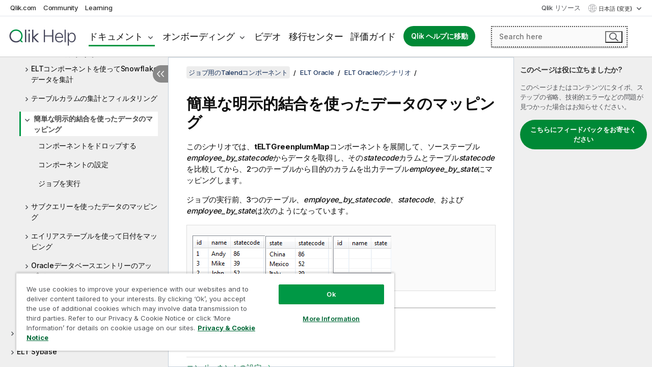

--- FILE ---
content_type: text/html; charset=utf-8
request_url: https://help.qlik.com/talend/ja-JP/components/8.0/elt-oracle/teltgreenplummap-teltgreenplumoutput-tlogrow-mapping-data-using-simple-implicit-join-standard-component-in-this?id=1896
body_size: 106180
content:

<!DOCTYPE html>
<html lang="ja">
<head data-version="5.8.5.35">
    <meta charset="utf-8" />
    <meta name="viewport" content="width=device-width, initial-scale=1.0" />
                <meta name="DC.Type" content="concept" />
                <meta name="DC.Title" content="&#x7C21;&#x5358;&#x306A;&#x660E;&#x793A;&#x7684;&#x7D50;&#x5408;&#x3092;&#x4F7F;&#x3063;&#x305F;&#x30C7;&#x30FC;&#x30BF;&#x306E;&#x30DE;&#x30C3;&#x30D4;&#x30F3;&#x30B0;" />
                <meta name="DC.Coverage" content="ELT MySQL&#x30B3;&#x30F3;&#x30DD;&#x30FC;&#x30CD;&#x30F3;&#x30C8;" />
                <meta name="prodname" content="Talend MDM Platform" />
                <meta name="prodname" content="Talend Real-Time Big Data Platform" />
                <meta name="prodname" content="Talend Data Services Platform" />
                <meta name="prodname" content="Talend Big Data Platform" />
                <meta name="prodname" content="Talend Data Management Platform" />
                <meta name="prodname" content="Talend ESB" />
                <meta name="prodname" content="Talend Data Integration" />
                <meta name="prodname" content="Talend Big Data" />
                <meta name="prodname" content="Talend Data Fabric" />
                <meta name="version" content="8.0" />
                <meta name="platform" content="Talend Studio" />
                <meta name="pageid" content="teltgreenplummap-teltgreenplumoutput-tlogrow-mapping-data-using-simple-implicit-join-standard-component-in-this" />
                <meta name="persona" content="Data Expert" />
                <meta name="qlik-products" content="Talend Studio" />
                <meta name="topics" content="Data Integration" />
                <meta name="concepts" content="&#x30C7;&#x30FC;&#x30BF;&#x30AC;&#x30D0;&#x30CA;&#x30F3;&#x30B9;" />
        <meta name="guide-name" content="&#x30B8;&#x30E7;&#x30D6;&#x7528;&#x306E;Talend&#x30B3;&#x30F3;&#x30DD;&#x30FC;&#x30CD;&#x30F3;&#x30C8;" />
    <meta name="product" content="Talend Components" />
    <meta name="version" content="8.0" />

        <script type="text/javascript" src="https://d2zcxm2u7ahqlt.cloudfront.net/5b4cc16bfe8667990b58e1df434da538/search-clients/db85c396-75a2-11ef-9c3f-0242ac12000b/an.js"></script>
    <script type="text/javascript" src="https://d2zcxm2u7ahqlt.cloudfront.net/5b4cc16bfe8667990b58e1df434da538/search-clients/db85c396-75a2-11ef-9c3f-0242ac12000b/searchbox.js"></script>
    <link rel="stylesheet" href="https://d2zcxm2u7ahqlt.cloudfront.net/5b4cc16bfe8667990b58e1df434da538/search-clients/db85c396-75a2-11ef-9c3f-0242ac12000b/searchbox.css" />


    <link rel="preconnect" href="https://fonts.googleapis.com" />
    <link rel="preconnect" href="https://fonts.gstatic.com" crossorigin="anonymous" />
    <link href="https://fonts.googleapis.com/css2?family=Inter:wght@100;200;300;400;500;600;700;800;900&display=swap" rel="stylesheet" />
    
    
    
		<link rel="canonical" href="https://help.talend.com/talend/ja-JP/components/8.0/elt-oracle/teltgreenplummap-teltgreenplumoutput-tlogrow-mapping-data-using-simple-implicit-join-standard-component-in-this?id=1896" />
				<link rel="alternate" hreflang="en-us" href="https://help.talend.com/talend/en-US/components/8.0" />
				<link rel="alternate" hreflang="fr-fr" href="https://help.talend.com/talend/fr-FR/components/8.0" />
		<link rel="alternate" hreflang="x-default" href="https://help.talend.com/talend/en-US/components/8.0/elt-oracle/teltgreenplummap-teltgreenplumoutput-tlogrow-mapping-data-using-simple-implicit-join-standard-component-in-this" />


    <title>&#x7C21;&#x5358;&#x306A;&#x660E;&#x793A;&#x7684;&#x7D50;&#x5408;&#x3092;&#x4F7F;&#x3063;&#x305F;&#x30C7;&#x30FC;&#x30BF;&#x306E;&#x30DE;&#x30C3;&#x30D4;&#x30F3;&#x30B0; | &#x30B8;&#x30E7;&#x30D6;&#x7528;&#x306E;Talend&#x30B3;&#x30F3;&#x30DD;&#x30FC;&#x30CD;&#x30F3;&#x30C8; &#x30D8;&#x30EB;&#x30D7;</title>
    
    

    <script type="application/ld+json">
        {
        "@context": "https://schema.org",
        "@type": "BreadcrumbList",
        "itemListElement": [
{
"@type": "ListItem",
"position": 1,
"name": "ジョブ用のTalendコンポーネント",
"item": "https://help.qlik.com/talend/ja-JP/components/8.0"
},
{
"@type": "ListItem",
"position": 2,
"name": "ELT Oracle",
"item": "https://help.qlik.com/talend/ja-JP/components/8.0/elt-oracle"
},
{
"@type": "ListItem",
"position": 3,
"name": "ELT Oracleのシナリオ",
"item": "https://help.qlik.com/talend/ja-JP/components/8.0/elt-oracle/elt-oracle-scenario"
},
{
"@type": "ListItem",
"position": 4,
"name": "簡単な明示的結合を使ったデータのマッピング"
}
        ]
        }
    </script>


    
        <link rel="shortcut icon" type="image/ico" href="/talend/favicon.png?v=cYBi6b1DQtYtcF7OSPc3EOSLLSqQ-A6E_gjO45eigZw" />
        <link rel="stylesheet" href="/talend/css/styles.min.css?v=5.8.5.35" />
    
    

    
    
    


    

</head>
<body class="talend">


<script>/* <![CDATA[ */var dataLayer = [{'site':'help'}];/* ]]> */</script>
<!-- Google Tag Manager -->
<noscript><iframe src="https://www.googletagmanager.com/ns.html?id=GTM-P7VJSX"
height ="0" width ="0" style ="display:none;visibility:hidden" ></iframe></noscript>
<script>// <![CDATA[
(function(w,d,s,l,i){w[l]=w[l]||[];w[l].push({'gtm.start':
new Date().getTime(),event:'gtm.js'});var f=d.getElementsByTagName(s)[0],
j=d.createElement(s),dl=l!='dataLayer'?'&l='+l:'';j.async=true;j.src=
'//www.googletagmanager.com/gtm.js?id='+i+dl;f.parentNode.insertBefore(j,f);
})(window,document,'script','dataLayer','GTM-P7VJSX');
// ]]></script>
<!-- End Google Tag Manager -->



<input type="hidden" id="basePrefix" value="talend" />
<input type="hidden" id="baseLanguage" value="ja-JP" />
<input type="hidden" id="baseType" value="components" />
<input type="hidden" id="baseVersion" value="8.0" />

    <input type="hidden" id="index" value="1897" />
    <input type="hidden" id="baseUrl" value="/talend/ja-JP/components/8.0" />
    


    <div id="wrap">
        
        
            

<div id="mega">
    

    

    <a href="javascript:skipToMain('main');" class="skip-button">メイン コンテンツをスキップする</a>

    <header>
        <div class="utilities">
            <ul>
                <li><a href="https://www.qlik.com/?ga-link=qlikhelp-gnav-qlikcom">Qlik.com</a></li>
                <li><a href="https://community.qlik.com/?ga-link=qlikhelp-gnav-community">Community</a></li>
                <li><a href="https://learning.qlik.com/?ga-link=qlikhelp-gnav-learning">Learning</a></li>
            </ul>

            <div class="link">
                <a href="/ja-JP/Qlik-Resources.htm">Qlik リソース</a>
            </div>

            <div class="dropdown language">
	<button  aria-controls="languages-list1" aria-expanded="false" aria-label="&#x65E5;&#x672C;&#x8A9E;&#x304C;&#x73FE;&#x5728;&#x9078;&#x629E;&#x3055;&#x308C;&#x3066;&#x3044;&#x307E;&#x3059;&#x3002;(&#x8A00;&#x8A9E;&#x30E1;&#x30CB;&#x30E5;&#x30FC;)">
		&#x65E5;&#x672C;&#x8A9E; (変更)
	</button>
	<div aria-hidden="true" id="languages-list1">

		<ul aria-label="&#x30A2;&#x30A4;&#x30C6;&#x30E0; 5 &#x500B;&#x306E;&#x30E1;&#x30CB;&#x30E5;&#x30FC;&#x3002;">
				<li><a href="/talend/en-US/components/8.0?l=de-DE" lang="de" tabindex="-1" rel="nofollow" aria-label="&#x30A2;&#x30A4;&#x30C6;&#x30E0; 1 / 5 &#x500B;&#x3002; Deutsch">Deutsch</a></li>
				<li><a href="/talend/en-US/components/8.0?tr=en-US" lang="en" tabindex="-1" rel="nofollow" aria-label="&#x30A2;&#x30A4;&#x30C6;&#x30E0; 2 / 5 &#x500B;&#x3002; English">English</a></li>
				<li><a href="/talend/en-US/components/8.0?tr=fr-FR" lang="fr" tabindex="-1" rel="nofollow" aria-label="&#x30A2;&#x30A4;&#x30C6;&#x30E0; 3 / 5 &#x500B;&#x3002; Fran&#xE7;ais">Fran&#xE7;ais</a></li>
				<li><a href="/talend/ja-JP/components/8.0/elt-oracle/teltgreenplummap-teltgreenplumoutput-tlogrow-mapping-data-using-simple-implicit-join-standard-component-in-this?id=1896" lang="ja" tabindex="-1" rel="nofollow" aria-label="&#x30A2;&#x30A4;&#x30C6;&#x30E0; 4 / 5 &#x500B;&#x3002; &#x65E5;&#x672C;&#x8A9E;">&#x65E5;&#x672C;&#x8A9E;</a></li>
				<li><a href="/talend/en-US/components/8.0?l=zh-CN" lang="zh" tabindex="-1" rel="nofollow" aria-label="&#x30A2;&#x30A4;&#x30C6;&#x30E0; 5 / 5 &#x500B;&#x3002; &#x4E2D;&#x6587;&#xFF08;&#x4E2D;&#x56FD;&#xFF09;">&#x4E2D;&#x6587;&#xFF08;&#x4E2D;&#x56FD;&#xFF09;</a></li>
		</ul>
	</div>
	<div class="clearfix" aria-hidden="true"></div>
</div>
        </div>

        <div class="navigation">

            <div class="mobile-close-button mobile-menu-close-button">
                <button><span class="visually-hidden">閉じる</span></button>
            </div>
            <nav>

                <div class="logo mobile">
                    <a href="/ja-JP/" class="mega-logo">
                        <img src="/talend/img/logos/Qlik-Help-2024.svg" alt="Qlik Talend ヘルプ ホーム" />
                        <span class=" external"></span>
                    </a>
                </div>

                <ul>
                    <li class="logo">
                        <a href="/ja-JP/" class="mega-logo">
                            <img src="/talend/img/logos/Qlik-Help-2024.svg" alt="Qlik Talend ヘルプ ホーム" />
                            <span class=" external"></span>
                        </a>
                    </li>

                    <li class="pushdown">
                        <a href="javascript:void(0);" class="selected" aria-controls="mega-products-list" aria-expanded="false">ドキュメント</a>
                        <div class="pushdown-list documentation-list doc-tabs " id="mega-products-list" aria-hidden="true">

                            <div class="doc-category-list">
                                <ul>
                                    <li class="doc-category-link" id="tab1"><a href="javascript:void(0);">クラウド</a></li>
                                    <li class="doc-category-link" id="tab2"><a href="javascript:void(0);">Client-Managed</a></li>
                                    <li class="doc-category-link" id="tab3"><a href="javascript:void(0);">追加のドキュメント</a></li>
                                </ul>
                            </div>

                            <a href="javascript:void(0);" class="mobile doc-category-link" id="tab1">クラウド</a>
                            <div role="tabpanel" id="tabs1_tab1_panel" class="tabpanel">
                                <div>
                                    <h2>Qlik Cloud</h2>
                                    <ul class="two">
                                        <li><a href="/ja-JP/cloud-services/">ホーム</a></li>
                                        <li><a href="/ja-JP/cloud-services/Subsystems/Hub/Content/Global_Common/HelpSites/introducing-qlik-cloud.htm">紹介</a></li>
                                        <li><a href="/ja-JP/cloud-services/csh/client/ChangeLogSaaS">Qlik Cloud の新機能</a></li>
                                        <li><a href="/ja-JP/cloud-services/Subsystems/Hub/Content/Global_Common/HelpSites/Talend-capabilities.htm">Qlik Talend Cloud について</a></li>
                                        <li><a href="/ja-JP/cloud-services/Subsystems/Hub/Content/Sense_Hub/Introduction/analyzing-data.htm">分析</a></li>
                                        <li><a href="/ja-JP/cloud-services/Subsystems/Hub/Content/Sense_Hub/DataIntegration/Introduction/Data-services.htm">データ統合</a></li>
                                        <li><a href="/ja-JP/cloud-services/Subsystems/Hub/Content/Sense_Hub/Introduction/qlik-sense-administration.htm">管理</a></li>
                                        <li><a href="/ja-JP/cloud-services/Subsystems/Hub/Content/Sense_QlikAutomation/introduction/home-automation.htm">自動化</a></li>
                                        <li><a href="https://qlik.dev/" class="see-also-link-external" target="_blank">開発</a></li>
                                    </ul>
                                </div>
                                <div>
                                    <h2>他のクラウド ソリューション</h2>
                                    <ul>
                                        <li><a href="/ja-JP/cloud-services/Content/Sense_Helpsites/Home-talend-cloud.htm">Talend Cloud</a></li>
                                        <li><a href="https://talend.qlik.dev/apis/" class="see-also-link-external" target="_blank">Talend API Portal</a></li>
                                        <li><a href="https://www.stitchdata.com/docs/" class="see-also-link-external" target="_blank">Stitch</a></li>
                                        <li><a href="/ja-JP/upsolver">Upsolver</a></li>
                                    </ul>
                                </div>
                            </div>

                            <a href="javascript:void(0);" class="mobile doc-category-link" id="tab2">Client-Managed</a>
                            <div role="tabpanel" id="tabs1_tab2_panel" class="tabpanel">
                                <div>
                                    <h2>クライアント管理 — 分析</h2>
                                    <ul class="two">
                                        <!-- client managed analytics -->
                                        <li><a tabindex="-1" href="/ja-JP/sense/Content/Sense_Helpsites/Home.htm">ユーザー向けの Qlik Sense</a></li>
                                        <li><a tabindex="-1" href="/ja-JP/sense-admin">管理者向け <span lang="en">Qlik Sense</span></a></li>
                                        <li><a tabindex="-1" href="/ja-JP/sense-developer">開発者向け <span lang="en">Qlik Sense</span></a></li>
                                        <li><a tabindex="-1" href="/ja-JP/nprinting"><span lang="en">Qlik NPrinting</span></a></li>
                                        <li><a tabindex="-1" href="/ja-JP/connectors"><span lang="en">Connectors</span></a></li>
                                        <li><a tabindex="-1" href="/ja-JP/geoanalytics"><span lang="en">Qlik GeoAnalytics</span></a></li>
                                        <li><a tabindex="-1" href="/ja-JP/alerting"><span lang="en">Qlik Alerting</span></a></li>
                                        <li><a tabindex="-1" href="/ja-JP/qlikview/Content/QV_HelpSites/Home.htm">ユーザーと管理者向けの <span lang="en">QlikView</span></a></li>
                                        <li><a tabindex="-1" href="/ja-JP/qlikview-developer">開発者向け <span lang="en">QlikView</span></a></li>
                                        <li><a tabindex="-1" href="/ja-JP/governance-dashboard"><span lang="en">Governance Dashboard</span></a></li>
                                    </ul>
                                </div>
                                <div>
                                    <h2>クライアント管理 — データ統合</h2>
                                    <ul class="two">
                                        <!-- client managed data integration -->
                                        <li><a tabindex="-1" href="/ja-JP/replicate"><span lang="en">Qlik Replicate</span></a></li>
                                        <li><a tabindex="-1" href="/ja-JP/compose"><span lang="en">Qlik Compose</span></a></li>
                                        <li><a tabindex="-1" href="/ja-JP/enterprise-manager"><span lang="en">Qlik Enterprise Manager</span></a></li>
                                        <li><a tabindex="-1" href="/ja-JP/gold-client"><span lang="en">Qlik Gold Client</span></a></li>
                                        <li><a tabindex="-1" href="/ja-JP/catalog"><span lang="en">Qlik Catalog</span></a></li>
                                        <li><a tabindex="-1" href="/ja-JP/nodegraph"><span lang="en">NodeGraph (legacy)</span></a></li>
                                        <li><a href="/talend/ja-JP/studio-user-guide/">Talend Studio</a></li>
                                        <li><a href="/talend/ja-JP/esb-developer-guide/">Talend ESB</a></li>
                                        <li><a href="/talend/ja-JP/administration-center-user-guide">Talend Administration Center</a></li>
                                        <li><a href="/talend/ja-JP/talend-data-catalog/">Talend Data Catalog</a></li>
                                        <li><a href="/talend/ja-JP/data-preparation-user-guide/8.0">Talend Data Preparation</a></li>
                                        <li><a href="/talend/ja-JP/data-stewardship-user-guide/8.0">Talend Data Stewardship</a></li>
                                    </ul>
                                </div>
                            </div>

                            <a href="javascript:void(0);" class="mobile doc-category-link" id="tab3">追加のドキュメント</a>
                            <div role="tabpanel" id="tabs1_tab3_panel" class="tabpanel">
                                <div>
                                    <h2>追加のドキュメント</h2>
                                    <ul>
                                        <li><a href="/ja-JP/archive" class="archive-link">Qlik ドキュメンテーション アーカイブ</a></li>
                                        <li><a href="/talend/ja-JP/archive" class="archive-link">Talend ドキュメンテーション アーカイブ</a></li>
                                        <li><div class="talend-logo"></div><a href="/talend/ja-JP/">Qlik Talend 製品のヘルプを検索</a></li>
                                    </ul>
                                </div>
                            </div>
                            <div class="doc-lightbox"></div>
                        </div>

                    </li>

                    <li class="pushdown">
                        <a href="javascript:void(0);" aria-controls="mega-onboarding-list" aria-expanded="false">オンボーディング</a>

                        <div class="pushdown-list documentation-list doc-tabs " id="mega-onboarding-list" aria-hidden="true">

                            <div class="doc-category-list">
                                <ul>
                                    <li class="doc-category-link" id="tab8"><a href="javascript:void(0);">分析を開始</a></li>
                                    <li class="doc-category-link" id="tab9"><a href="javascript:void(0);">データ統合を開始する</a></li>
                                </ul>
                            </div>

                            <div role="tabpanel" id="tabs1_tab8_panel" class="tabpanel">
                                <div>
                                    <h2>分析ユーザーのオンボーディング</h2>
                                    <ul class="two">
                                        <li><a tabindex="-1" href="/ja-JP/onboarding">Qlik Sense で分析を開始</a></li>

                                        <li><a tabindex="-1" href="/ja-JP/onboarding/qlik-cloud-analytics-standard"><span lang="en">Qlik Cloud Analytics Standard の管理</span></a></li>
                                        <li><a tabindex="-1" href="/ja-JP/onboarding/qlik-cloud-analytics-premium-enterprise"><span lang="en">Qlik Cloud Analytics Premium および Enterprise の管理</span></a></li>
                                        <li><a tabindex="-1" href="/ja-JP/onboarding/qlik-sense-business-admins">Qlik Sense <span lang="en">Business</span> の管理</a></li>
                                        <li><a tabindex="-1" href="/ja-JP/onboarding/qlik-sense-enterprise-saas-admins">Qlik Sense <span lang="en">Enterprise SaaS</span> の管理</a></li>
                                        <li><a tabindex="-1" href="/ja-JP/onboarding/qlik-cloud-government-admins"><span lang="en">Qlik Cloud Government を管理</span></a></li>

                                        <li><a tabindex="-1" href="/ja-JP/onboarding/qlik-sense-enterprise-windows-admins">Windows 上の <span lang="en">Qlik Sense</span> <span lang="en">Enterprise</span> の管理</a></li>
                                    </ul>
                                </div>
                            </div>
                            <div role="tabpanel" id="tabs1_tab9_panel" class="tabpanel">
                                <div>
                                    <h2>オンボーディング データ統合ユーザー</h2>
                                    <ul class="">
                                        <li><a tabindex="-1" href="/ja-JP/cloud-services/Subsystems/Hub/Content/Sense_Hub/DataIntegration/Introduction/Getting-started-QTC.htm"><span lang="en">Qlik Talend Data Integration Cloud を開始する</span></a></li>
                                        <li><a tabindex="-1" href="/talend/ja-JP/talend-cloud-getting-started/Cloud/about-talend-cloud">Talend Cloud を開始する</a></li>
                                    </ul>
                                </div>
                            </div>                            
                            <div class="doc-lightbox"></div>
                        </div>
                    </li>


                    <li><a href="/ja-JP/videos">ビデオ</a></li>

                    <li><a href="/ja-JP/migration">移行センター</a></li>

                    <li class="mega-migration"><a href="/ja-JP/evaluation-guides">評価ガイド</a></li>

                    <li class="hidden-desktop"><a href="/ja-JP/Qlik-Resources.htm">Qlik リソース</a></li>

                        
                        
                            <li><a class="button goto" href="/ja-JP/">Qlik ヘルプに移動</a></li>
                        


                    <li class="dropdown language-mobile">
	<a href="javascript:void(0);" aria-controls="languages-list2" aria-expanded="false" aria-label="&#x65E5;&#x672C;&#x8A9E;&#x304C;&#x73FE;&#x5728;&#x9078;&#x629E;&#x3055;&#x308C;&#x3066;&#x3044;&#x307E;&#x3059;&#x3002;(&#x8A00;&#x8A9E;&#x30E1;&#x30CB;&#x30E5;&#x30FC;)">
		&#x65E5;&#x672C;&#x8A9E; (変更)
	</a>
	<div aria-hidden="true" id="languages-list2">

		<ul aria-label="&#x30A2;&#x30A4;&#x30C6;&#x30E0; 5 &#x500B;&#x306E;&#x30E1;&#x30CB;&#x30E5;&#x30FC;&#x3002;">
				<li><a href="/talend/en-US/components/8.0?l=de-DE" lang="de" tabindex="-1" rel="nofollow" aria-label="&#x30A2;&#x30A4;&#x30C6;&#x30E0; 1 / 5 &#x500B;&#x3002; Deutsch">Deutsch</a></li>
				<li><a href="/talend/en-US/components/8.0?tr=en-US" lang="en" tabindex="-1" rel="nofollow" aria-label="&#x30A2;&#x30A4;&#x30C6;&#x30E0; 2 / 5 &#x500B;&#x3002; English">English</a></li>
				<li><a href="/talend/en-US/components/8.0?tr=fr-FR" lang="fr" tabindex="-1" rel="nofollow" aria-label="&#x30A2;&#x30A4;&#x30C6;&#x30E0; 3 / 5 &#x500B;&#x3002; Fran&#xE7;ais">Fran&#xE7;ais</a></li>
				<li><a href="/talend/ja-JP/components/8.0/elt-oracle/teltgreenplummap-teltgreenplumoutput-tlogrow-mapping-data-using-simple-implicit-join-standard-component-in-this?id=1896" lang="ja" tabindex="-1" rel="nofollow" aria-label="&#x30A2;&#x30A4;&#x30C6;&#x30E0; 4 / 5 &#x500B;&#x3002; &#x65E5;&#x672C;&#x8A9E;">&#x65E5;&#x672C;&#x8A9E;</a></li>
				<li><a href="/talend/en-US/components/8.0?l=zh-CN" lang="zh" tabindex="-1" rel="nofollow" aria-label="&#x30A2;&#x30A4;&#x30C6;&#x30E0; 5 / 5 &#x500B;&#x3002; &#x4E2D;&#x6587;&#xFF08;&#x4E2D;&#x56FD;&#xFF09;">&#x4E2D;&#x6587;&#xFF08;&#x4E2D;&#x56FD;&#xFF09;</a></li>
		</ul>
	</div>
	<div class="clearfix" aria-hidden="true"></div>
</li>
                </ul>
            </nav>

            <div class="search-container">

                <button>検索</button>
                    <div id="auto" class="su-box">
                        <div ng-controller="SearchautoController">
                            <div bind-html-compile="autocompleteHtml">
                                <span class="su-placeholder" tabindex="0">
    SearchUnify の検索をロード中<span class="su-dots"></span>
    <span class="su-support-link">
        製品に関するサポートが必要な場合は、Qlik Support にお問い合わせください。<br/>
        <a href="https://customerportal.qlik.com/knowledge" target="_blank">Qlik Customer Portal</a>
    </span>
</span>
                            </div>
                        </div>
                    </div>
            </div>



            <button class="mobile-menu-button">メニュー</button>
        </div>


    </header>

    <div class="search-box mobile">
        <div class="search-cancel">
            <button><span class="visually-hidden">閉じる</span></button>
        </div>
            <span class="su-placeholder" tabindex="0">
    SearchUnify の検索をロード中<span class="su-dots"></span>
    <span class="su-support-link">
        製品に関するサポートが必要な場合は、Qlik Support にお問い合わせください。<br/>
        <a href="https://customerportal.qlik.com/knowledge" target="_blank">Qlik Customer Portal</a>
    </span>
</span>
    </div>
    

</div>



        <div class="main ">
                

            <div class="container content">
                <div class="navigation-pane col-3">
                    <button class="hide-toc" aria-label="&#x76EE;&#x6B21;&#x3092;&#x975E;&#x8868;&#x793A;&#x306B;&#x3059;&#x308B;" data-text-hide="目次を非表示にする" data-text-show="目次を表示する"></button>
                    
                    
        <aside class="navigation">
            <div class="tree-header">
                <div class="header-items">
                    <div class="content-button open">
                        <button class="button" aria-label="目次を表示する"></button>
                    </div>
                    <div class="content-button close">
                        <button class="button" aria-label="目次を非表示にする"></button>
                    </div>

                        <div class="website-name">
        <h2 id="website-name-header" class="components">
            <a href="/talend/ja-JP/components/8.0/" lang="en">
ジョブ用のTalendコンポーネント            </a>

        </h2>
    </div>


                    <div class="navigation-help" aria-label="次のナビゲーション領域はツリー表示になっています。tab キーを使ってツリー上を移動し、右矢印および左矢印キーを使って分岐を広げます。"><p>移動</p></div>

                </div>
            </div>
            <input type="hidden" id="version-name" value="8.0" />

            <div class="show-version">8.0</div>


            <button class="horizontal-nav-close-button">Back</button>
            <nav>
                		<ul role=tree id=tree0 aria-labelledby=website-name-header tabindex=0>
		<li role="treeitem" id="tocitem-1" data-index="1"  aria-labelledby="tocitem-1">
            <a href="/talend/ja-JP/components/8.0/About">&#x30B8;&#x30E7;&#x30D6;&#x7528;&#x306E;Talend&#x30B3;&#x30F3;&#x30DD;&#x30FC;&#x30CD;&#x30F3;&#x30C8;&#x306B;&#x3064;&#x3044;&#x3066;</a>
			
        </li>
		<li role="treeitem" id="tocitem-2" data-index="2"  aria-expanded="false" aria-labelledby="tocitem-2">
                <div class="toggle" aria-hidden="true"></div>
            <a href="/talend/ja-JP/components/8.0/access">Access</a>
			
        </li>
		<li role="treeitem" id="tocitem-16" data-index="16"  aria-expanded="false" aria-labelledby="tocitem-16">
                <div class="toggle" aria-hidden="true"></div>
            <a href="/talend/ja-JP/components/8.0/ai">AI</a>
			
        </li>
		<li role="treeitem" id="tocitem-28" data-index="28"  aria-expanded="false" aria-labelledby="tocitem-28">
                <div class="toggle" aria-hidden="true"></div>
            <a href="/talend/ja-JP/components/8.0/amazon-aurora">Amazon Aurora</a>
			
        </li>
		<li role="treeitem" id="tocitem-53" data-index="53"  aria-expanded="false" aria-labelledby="tocitem-53">
                <div class="toggle" aria-hidden="true"></div>
            <a href="/talend/ja-JP/components/8.0/amazon-documentdb">Amazon DocumentDB</a>
			
        </li>
		<li role="treeitem" id="tocitem-59" data-index="59"  aria-expanded="false" aria-labelledby="tocitem-59">
                <div class="toggle" aria-hidden="true"></div>
            <a href="/talend/ja-JP/components/8.0/amazon-dynamodb">Amazon DynamoDB</a>
			
        </li>
		<li role="treeitem" id="tocitem-82" data-index="82"  aria-expanded="false" aria-labelledby="tocitem-82">
                <div class="toggle" aria-hidden="true"></div>
            <a href="/talend/ja-JP/components/8.0/amazon-emr">Amazon EMR</a>
			
        </li>
		<li role="treeitem" id="tocitem-99" data-index="99"  aria-expanded="false" aria-labelledby="tocitem-99">
                <div class="toggle" aria-hidden="true"></div>
            <a href="/talend/ja-JP/components/8.0/amazon-emr-distribution">Amazon EMR distribution</a>
			
        </li>
		<li role="treeitem" id="tocitem-117" data-index="117"  aria-expanded="false" aria-labelledby="tocitem-117">
                <div class="toggle" aria-hidden="true"></div>
            <a href="/talend/ja-JP/components/8.0/amazon-mysql">Amazon MySQL</a>
			
        </li>
		<li role="treeitem" id="tocitem-131" data-index="131"  aria-expanded="false" aria-labelledby="tocitem-131">
                <div class="toggle" aria-hidden="true"></div>
            <a href="/talend/ja-JP/components/8.0/amazon-oracle">Amazon Oracle</a>
			
        </li>
		<li role="treeitem" id="tocitem-145" data-index="145"  aria-expanded="false" aria-labelledby="tocitem-145">
                <div class="toggle" aria-hidden="true"></div>
            <a href="/talend/ja-JP/components/8.0/amazon-redshift">Amazon Redshift</a>
			
        </li>
		<li role="treeitem" id="tocitem-193" data-index="193"  aria-expanded="false" aria-labelledby="tocitem-193">
                <div class="toggle" aria-hidden="true"></div>
            <a href="/talend/ja-JP/components/8.0/amazon-s3">Amazon S3</a>
			
        </li>
		<li role="treeitem" id="tocitem-254" data-index="254"  aria-expanded="false" aria-labelledby="tocitem-254">
                <div class="toggle" aria-hidden="true"></div>
            <a href="/talend/ja-JP/components/8.0/amazon-sqs">Amazon SQS</a>
			
        </li>
		<li role="treeitem" id="tocitem-290" data-index="290"  aria-expanded="false" aria-labelledby="tocitem-290">
                <div class="toggle" aria-hidden="true"></div>
            <a href="/talend/ja-JP/components/8.0/apache-log">Apache log</a>
			
        </li>
		<li role="treeitem" id="tocitem-296" data-index="296"  aria-expanded="false" aria-labelledby="tocitem-296">
                <div class="toggle" aria-hidden="true"></div>
            <a href="/talend/ja-JP/components/8.0/archive-unarchive">Archive/Unarchive</a>
			
        </li>
		<li role="treeitem" id="tocitem-304" data-index="304"  aria-expanded="false" aria-labelledby="tocitem-304">
                <div class="toggle" aria-hidden="true"></div>
            <a href="/talend/ja-JP/components/8.0/arff">ARFF</a>
			
        </li>
		<li role="treeitem" id="tocitem-313" data-index="313"  aria-expanded="false" aria-labelledby="tocitem-313">
                <div class="toggle" aria-hidden="true"></div>
            <a href="/talend/ja-JP/components/8.0/as400">AS400</a>
			
        </li>
		<li role="treeitem" id="tocitem-330" data-index="330"  aria-expanded="false" aria-labelledby="tocitem-330">
                <div class="toggle" aria-hidden="true"></div>
            <a href="/talend/ja-JP/components/8.0/avro">Avro</a>
			
        </li>
		<li role="treeitem" id="tocitem-339" data-index="339"  aria-expanded="false" aria-labelledby="tocitem-339">
                <div class="toggle" aria-hidden="true"></div>
            <a href="/talend/ja-JP/components/8.0/azure-data-lake-storage-gen2">Azure Data Lake Storage Gen2</a>
			
        </li>
		<li role="treeitem" id="tocitem-374" data-index="374"  aria-expanded="false" aria-labelledby="tocitem-374">
                <div class="toggle" aria-hidden="true"></div>
            <a href="/talend/ja-JP/components/8.0/azure-storage-blob">Azure Storage Blob</a>
			
        </li>
		<li role="treeitem" id="tocitem-411" data-index="411"  aria-expanded="false" aria-labelledby="tocitem-411">
                <div class="toggle" aria-hidden="true"></div>
            <a href="/talend/ja-JP/components/8.0/azure-storage-queue">Azure Storage Queue</a>
			
        </li>
		<li role="treeitem" id="tocitem-423" data-index="423"  aria-expanded="false" aria-labelledby="tocitem-423">
                <div class="toggle" aria-hidden="true"></div>
            <a href="/talend/ja-JP/components/8.0/azure-storage-table">Azure Storage Table</a>
			
        </li>
		<li role="treeitem" id="tocitem-437" data-index="437"  aria-expanded="false" aria-labelledby="tocitem-437">
                <div class="toggle" aria-hidden="true"></div>
            <a href="/talend/ja-JP/components/8.0/azure-synapse-analytics">Azure Synapse Analytics</a>
			
        </li>
		<li role="treeitem" id="tocitem-449" data-index="449"  aria-expanded="false" aria-labelledby="tocitem-449">
                <div class="toggle" aria-hidden="true"></div>
            <a href="/talend/ja-JP/components/8.0/bonita">Bonita</a>
			
        </li>
		<li role="treeitem" id="tocitem-464" data-index="464"  aria-expanded="false" aria-labelledby="tocitem-464">
                <div class="toggle" aria-hidden="true"></div>
            <a href="/talend/ja-JP/components/8.0/box">Box</a>
			
        </li>
		<li role="treeitem" id="tocitem-485" data-index="485"  aria-expanded="false" aria-labelledby="tocitem-485">
                <div class="toggle" aria-hidden="true"></div>
            <a href="/talend/ja-JP/components/8.0/buffer">Buffer</a>
			
        </li>
		<li role="treeitem" id="tocitem-495" data-index="495"  aria-expanded="false" aria-labelledby="tocitem-495">
                <div class="toggle" aria-hidden="true"></div>
            <a href="/talend/ja-JP/components/8.0/business-rules">Business rules</a>
			
        </li>
		<li role="treeitem" id="tocitem-523" data-index="523"  aria-expanded="false" aria-labelledby="tocitem-523">
                <div class="toggle" aria-hidden="true"></div>
            <a href="/talend/ja-JP/components/8.0/cassandra">Cassandra</a>
			
        </li>
		<li role="treeitem" id="tocitem-555" data-index="555"  aria-expanded="false" aria-labelledby="tocitem-555">
                <div class="toggle" aria-hidden="true"></div>
            <a href="/talend/ja-JP/components/8.0/change-data-capture">Change Data Capture</a>
			
        </li>
		<li role="treeitem" id="tocitem-595" data-index="595"  aria-expanded="false" aria-labelledby="tocitem-595">
                <div class="toggle" aria-hidden="true"></div>
            <a href="/talend/ja-JP/components/8.0/chart">Chart</a>
			
        </li>
		<li role="treeitem" id="tocitem-616" data-index="616"  aria-expanded="false" aria-labelledby="tocitem-616">
                <div class="toggle" aria-hidden="true"></div>
            <a href="/talend/ja-JP/components/8.0/claude-ai">Claude AI</a>
			
        </li>
		<li role="treeitem" id="tocitem-621" data-index="621"  aria-expanded="false" aria-labelledby="tocitem-621">
                <div class="toggle" aria-hidden="true"></div>
            <a href="/talend/ja-JP/components/8.0/cloud">Cloud</a>
			
        </li>
		<li role="treeitem" id="tocitem-625" data-index="625"  aria-expanded="false" aria-labelledby="tocitem-625">
                <div class="toggle" aria-hidden="true"></div>
            <a href="/talend/ja-JP/components/8.0/combinedsql">CombinedSQL</a>
			
        </li>
		<li role="treeitem" id="tocitem-644" data-index="644"  aria-expanded="false" aria-labelledby="tocitem-644">
                <div class="toggle" aria-hidden="true"></div>
            <a href="/talend/ja-JP/components/8.0/context">Context</a>
			
        </li>
		<li role="treeitem" id="tocitem-654" data-index="654"  aria-expanded="false" aria-labelledby="tocitem-654">
                <div class="toggle" aria-hidden="true"></div>
            <a href="/talend/ja-JP/components/8.0/cosmosdb">CosmosDB</a>
			
        </li>
		<li role="treeitem" id="tocitem-668" data-index="668"  aria-expanded="false" aria-labelledby="tocitem-668">
                <div class="toggle" aria-hidden="true"></div>
            <a href="/talend/ja-JP/components/8.0/couchbase">Couchbase</a>
			
        </li>
		<li role="treeitem" id="tocitem-681" data-index="681"  aria-expanded="false" aria-labelledby="tocitem-681">
                <div class="toggle" aria-hidden="true"></div>
            <a href="/talend/ja-JP/components/8.0/cyberark">CyberArk</a>
			
        </li>
		<li role="treeitem" id="tocitem-690" data-index="690"  aria-expanded="false" aria-labelledby="tocitem-690">
                <div class="toggle" aria-hidden="true"></div>
            <a href="/talend/ja-JP/components/8.0/data-mapping">Data mapping</a>
			
        </li>
		<li role="treeitem" id="tocitem-768" data-index="768"  aria-expanded="false" aria-labelledby="tocitem-768">
                <div class="toggle" aria-hidden="true"></div>
            <a href="/talend/ja-JP/components/8.0/data-preparation">Data Preparation</a>
			
        </li>
		<li role="treeitem" id="tocitem-825" data-index="825"  aria-expanded="false" aria-labelledby="tocitem-825">
                <div class="toggle" aria-hidden="true"></div>
            <a href="/talend/ja-JP/components/8.0/data-quality-components-container">Data Quality&#x306E;&#x30B3;&#x30F3;&#x30DD;&#x30FC;&#x30CD;&#x30F3;&#x30C8;</a>
			
        </li>
		<li role="treeitem" id="tocitem-1434" data-index="1434"  aria-expanded="false" aria-labelledby="tocitem-1434">
                <div class="toggle" aria-hidden="true"></div>
            <a href="/talend/ja-JP/components/8.0/data-stewardship">Data Stewardship</a>
			
        </li>
		<li role="treeitem" id="tocitem-1473" data-index="1473"  aria-expanded="false" aria-labelledby="tocitem-1473">
                <div class="toggle" aria-hidden="true"></div>
            <a href="/talend/ja-JP/components/8.0/database-utility">Database utility</a>
			
        </li>
		<li role="treeitem" id="tocitem-1479" data-index="1479"  aria-expanded="false" aria-labelledby="tocitem-1479">
                <div class="toggle" aria-hidden="true"></div>
            <a href="/talend/ja-JP/components/8.0/databricks">Databricks</a>
			
        </li>
		<li role="treeitem" id="tocitem-1506" data-index="1506"  aria-expanded="false" aria-labelledby="tocitem-1506">
                <div class="toggle" aria-hidden="true"></div>
            <a href="/talend/ja-JP/components/8.0/db-generic">DB Generic</a>
			
        </li>
		<li role="treeitem" id="tocitem-1530" data-index="1530"  aria-expanded="false" aria-labelledby="tocitem-1530">
                <div class="toggle" aria-hidden="true"></div>
            <a href="/talend/ja-JP/components/8.0/db2">DB2</a>
			
        </li>
		<li role="treeitem" id="tocitem-1541" data-index="1541"  aria-expanded="false" aria-labelledby="tocitem-1541">
                <div class="toggle" aria-hidden="true"></div>
            <a href="/talend/ja-JP/components/8.0/dbfs">DBFS</a>
			
        </li>
		<li role="treeitem" id="tocitem-1546" data-index="1546"  aria-expanded="false" aria-labelledby="tocitem-1546">
                <div class="toggle" aria-hidden="true"></div>
            <a href="/talend/ja-JP/components/8.0/defining-context-groups">Defining Context Groups</a>
			
        </li>
		<li role="treeitem" id="tocitem-1557" data-index="1557"  aria-expanded="false" aria-labelledby="tocitem-1557">
                <div class="toggle" aria-hidden="true"></div>
            <a href="/talend/ja-JP/components/8.0/delimited">Delimited</a>
			
        </li>
		<li role="treeitem" id="tocitem-1596" data-index="1596"  aria-expanded="false" aria-labelledby="tocitem-1596">
                <div class="toggle" aria-hidden="true"></div>
            <a href="/talend/ja-JP/components/8.0/delta-lake">Delta Lake</a>
			
        </li>
		<li role="treeitem" id="tocitem-1615" data-index="1615"  aria-expanded="false" aria-labelledby="tocitem-1615">
                <div class="toggle" aria-hidden="true"></div>
            <a href="/talend/ja-JP/components/8.0/dotnet">DotNET</a>
			
        </li>
		<li role="treeitem" id="tocitem-1631" data-index="1631"  aria-expanded="false" aria-labelledby="tocitem-1631">
                <div class="toggle" aria-hidden="true"></div>
            <a href="/talend/ja-JP/components/8.0/dropbox">Dropbox</a>
			
        </li>
		<li role="treeitem" id="tocitem-1649" data-index="1649"  aria-expanded="false" aria-labelledby="tocitem-1649">
                <div class="toggle" aria-hidden="true"></div>
            <a href="/talend/ja-JP/components/8.0/dynamic-schema">Dynamic Schema</a>
			
        </li>
		<li role="treeitem" id="tocitem-1666" data-index="1666"  aria-expanded="false" aria-labelledby="tocitem-1666">
                <div class="toggle" aria-hidden="true"></div>
            <a href="/talend/ja-JP/components/8.0/elasticsearch">ElasticSearch</a>
			
        </li>
		<li role="treeitem" id="tocitem-1676" data-index="1676"  aria-expanded="false" aria-labelledby="tocitem-1676">
                <div class="toggle" aria-hidden="true"></div>
            <a href="/talend/ja-JP/components/8.0/elt-greenplum">ELT Greenplum</a>
			
        </li>
		<li role="treeitem" id="tocitem-1710" data-index="1710"  aria-expanded="false" aria-labelledby="tocitem-1710">
                <div class="toggle" aria-hidden="true"></div>
            <a href="/talend/ja-JP/components/8.0/elt-hive">ELT Hive</a>
			
        </li>
		<li role="treeitem" id="tocitem-1741" data-index="1741"  aria-expanded="false" aria-labelledby="tocitem-1741">
                <div class="toggle" aria-hidden="true"></div>
            <a href="/talend/ja-JP/components/8.0/elt-jdbc">ELT JDBC</a>
			
        </li>
		<li role="treeitem" id="tocitem-1777" data-index="1777"  aria-expanded="false" aria-labelledby="tocitem-1777">
                <div class="toggle" aria-hidden="true"></div>
            <a href="/talend/ja-JP/components/8.0/elt-mssql">ELT MSSql</a>
			
        </li>
		<li role="treeitem" id="tocitem-1811" data-index="1811"  aria-expanded="false" aria-labelledby="tocitem-1811">
                <div class="toggle" aria-hidden="true"></div>
            <a href="/talend/ja-JP/components/8.0/elt-mysql">ELT MySQL</a>
			
        </li>
		<li role="treeitem" id="tocitem-1845" data-index="1845"  aria-expanded="false" aria-labelledby="tocitem-1845">
                <div class="toggle" aria-hidden="true"></div>
            <a href="/talend/ja-JP/components/8.0/elt-netezza">ELT Netezza</a>
			
        </li>
		<li role="treeitem" id="tocitem-1879" data-index="1879"  aria-expanded="true" aria-labelledby="tocitem-1879">
                <div class="toggle" aria-hidden="true"></div>
            <a href="/talend/ja-JP/components/8.0/elt-oracle">ELT Oracle</a>
			
		<ul role=group class=cloud aria-labelledby=tocitem-1897>
		<li role="treeitem" id="tocitem-1880" data-index="1880"  aria-expanded="false" aria-labelledby="tocitem-1880">
                <div class="toggle" aria-hidden="true"></div>
            <a href="/talend/ja-JP/components/8.0/elt-oracle/elt-oracle-component">ELT Oracle&#x306E;&#x30B3;&#x30F3;&#x30DD;&#x30FC;&#x30CD;&#x30F3;&#x30C8;</a>
			
        </li>
		<li role="treeitem" id="tocitem-1885" data-index="1885"  aria-expanded="true" aria-labelledby="tocitem-1885">
                <div class="toggle" aria-hidden="true"></div>
            <a href="/talend/ja-JP/components/8.0/elt-oracle/elt-oracle-scenario">ELT Oracle&#x306E;&#x30B7;&#x30CA;&#x30EA;&#x30AA;</a>
			
		<ul role=group class=cloud aria-labelledby=tocitem-1897>
		<li role="treeitem" id="tocitem-1886" data-index="1886"  aria-expanded="false" aria-labelledby="tocitem-1886">
                <div class="toggle" aria-hidden="true"></div>
            <a href="/talend/ja-JP/components/8.0/elt-oracle/teltinput-teltmap-tsnowflakeinput-tlogrow-aggregating-snowflake-data-using-context-variables-as-table-and-connection-names?id=1885">ELT&#x30B3;&#x30F3;&#x30DD;&#x30FC;&#x30CD;&#x30F3;&#x30C8;&#x3092;&#x4F7F;&#x3063;&#x3066;Snowflake&#x30C7;&#x30FC;&#x30BF;&#x3092;&#x96C6;&#x8A08;</a>
			
        </li>
		<li role="treeitem" id="tocitem-1894" data-index="1894"  aria-expanded="false" aria-labelledby="tocitem-1894">
                <div class="toggle" aria-hidden="true"></div>
            <a href="/talend/ja-JP/components/8.0/elt-oracle/elt-components-aggregating-table-columns-and-filtering?id=1893">&#x30C6;&#x30FC;&#x30D6;&#x30EB;&#x30AB;&#x30E9;&#x30E0;&#x306E;&#x96C6;&#x8A08;&#x3068;&#x30D5;&#x30A3;&#x30EB;&#x30BF;&#x30EA;&#x30F3;&#x30B0;</a>
			
        </li>
		<li role="treeitem" id="tocitem-1897" data-index="1897"  aria-expanded="true" class="active" aria-labelledby="tocitem-1897">
                <div class="toggle" aria-hidden="true"></div>
            <a href="/talend/ja-JP/components/8.0/elt-oracle/teltgreenplummap-teltgreenplumoutput-tlogrow-mapping-data-using-simple-implicit-join-standard-component-in-this?id=1896">&#x7C21;&#x5358;&#x306A;&#x660E;&#x793A;&#x7684;&#x7D50;&#x5408;&#x3092;&#x4F7F;&#x3063;&#x305F;&#x30C7;&#x30FC;&#x30BF;&#x306E;&#x30DE;&#x30C3;&#x30D4;&#x30F3;&#x30B0;</a>
			
		<ul role=group class=cloud aria-labelledby=tocitem-1897>
		<li role="treeitem" id="tocitem-1898" data-index="1898"  aria-labelledby="tocitem-1898">
            <a href="/talend/ja-JP/components/8.0/elt-oracle/teltgreenplummap-teltgreenplumoutput-tlogrow-dropping-components-standard-component-add?id=1897">&#x30B3;&#x30F3;&#x30DD;&#x30FC;&#x30CD;&#x30F3;&#x30C8;&#x3092;&#x30C9;&#x30ED;&#x30C3;&#x30D7;&#x3059;&#x308B;</a>
			
        </li>
		<li role="treeitem" id="tocitem-1899" data-index="1899"  aria-labelledby="tocitem-1899">
            <a href="/talend/ja-JP/components/8.0/elt-oracle/teltgreenplummap-teltgreenplumoutput-tlogrow-configuring-components-standard-component?id=1898">&#x30B3;&#x30F3;&#x30DD;&#x30FC;&#x30CD;&#x30F3;&#x30C8;&#x306E;&#x8A2D;&#x5B9A;</a>
			
        </li>
		<li role="treeitem" id="tocitem-1900" data-index="1900"  aria-labelledby="tocitem-1900">
            <a href="/talend/ja-JP/components/8.0/elt-oracle/teltgreenplummap-teltgreenplumoutput-tlogrow-executing-job-standard-component-press?id=1899">&#x30B8;&#x30E7;&#x30D6;&#x3092;&#x5B9F;&#x884C;</a>
			
        </li>
        </ul>        </li>
		<li role="treeitem" id="tocitem-1901" data-index="1901"  aria-expanded="false" aria-labelledby="tocitem-1901">
                <div class="toggle" aria-hidden="true"></div>
            <a href="/talend/ja-JP/components/8.0/elt-oracle/teltteradatainput-teltteradatamap-teltteradataoutput-mapping-data-using-subquery-standard-component?id=1900">&#x30B5;&#x30D6;&#x30AF;&#x30A8;&#x30EA;&#x30FC;&#x3092;&#x4F7F;&#x3063;&#x305F;&#x30C7;&#x30FC;&#x30BF;&#x306E;&#x30DE;&#x30C3;&#x30D4;&#x30F3;&#x30B0;</a>
			
        </li>
		<li role="treeitem" id="tocitem-1909" data-index="1909"  aria-expanded="false" aria-labelledby="tocitem-1909">
                <div class="toggle" aria-hidden="true"></div>
            <a href="/talend/ja-JP/components/8.0/elt-oracle/teltmysqlmap-teltmysqlinput-teltmysqloutput-mapping-date-using-using-alias-table-standard-component-this?id=1908">&#x30A8;&#x30A4;&#x30EA;&#x30A2;&#x30B9;&#x30C6;&#x30FC;&#x30D6;&#x30EB;&#x3092;&#x4F7F;&#x3063;&#x3066;&#x65E5;&#x4ED8;&#x3092;&#x30DE;&#x30C3;&#x30D4;&#x30F3;&#x30B0;</a>
			
        </li>
		<li role="treeitem" id="tocitem-1914" data-index="1914"  aria-expanded="false" aria-labelledby="tocitem-1914">
                <div class="toggle" aria-hidden="true"></div>
            <a href="/talend/ja-JP/components/8.0/elt-oracle/teltoracleoutput-teltoraclemap-teltoracleinput-updating-oracle-database-entries-standard-component-this">Oracle&#x30C7;&#x30FC;&#x30BF;&#x30D9;&#x30FC;&#x30B9;&#x30A8;&#x30F3;&#x30C8;&#x30EA;&#x30FC;&#x306E;&#x30A2;&#x30C3;&#x30D7;&#x30C7;&#x30FC;&#x30C8;</a>
			
        </li>
		<li role="treeitem" id="tocitem-1917" data-index="1917"  aria-expanded="false" aria-labelledby="tocitem-1917">
                <div class="toggle" aria-hidden="true"></div>
            <a href="/talend/ja-JP/components/8.0/elt-oracle/teltoraclemap-teltoracleinput-teltoracleoutput-managing-data-using-oracle-merge-function-standard-component-the">Oracle MERGE&#x30D5;&#x30A1;&#x30F3;&#x30AF;&#x30B7;&#x30E7;&#x30F3;&#x3092;&#x4F7F;&#x3063;&#x305F;&#x30C7;&#x30FC;&#x30BF;&#x7BA1;&#x7406;</a>
			
        </li>
        </ul>        </li>
        </ul>        </li>
		<li role="treeitem" id="tocitem-1921" data-index="1921"  aria-expanded="false" aria-labelledby="tocitem-1921">
                <div class="toggle" aria-hidden="true"></div>
            <a href="/talend/ja-JP/components/8.0/elt-postgresql">ELT PostgreSQL</a>
			
        </li>
		<li role="treeitem" id="tocitem-1955" data-index="1955"  aria-expanded="false" aria-labelledby="tocitem-1955">
                <div class="toggle" aria-hidden="true"></div>
            <a href="/talend/ja-JP/components/8.0/elt-sybase">ELT Sybase</a>
			
        </li>
		<li role="treeitem" id="tocitem-1981" data-index="1981"  aria-expanded="false" aria-labelledby="tocitem-1981">
                <div class="toggle" aria-hidden="true"></div>
            <a href="/talend/ja-JP/components/8.0/elt-teradata">ELT Teradata</a>
			
        </li>
		<li role="treeitem" id="tocitem-2016" data-index="2016"  aria-expanded="false" aria-labelledby="tocitem-2016">
                <div class="toggle" aria-hidden="true"></div>
            <a href="/talend/ja-JP/components/8.0/elt-vertica">ELT Vertica</a>
			
        </li>
		<li role="treeitem" id="tocitem-2050" data-index="2050"  aria-expanded="false" aria-labelledby="tocitem-2050">
                <div class="toggle" aria-hidden="true"></div>
            <a href="/talend/ja-JP/components/8.0/embeddings-management-systems">Embeddings Management Systems</a>
			
        </li>
		<li role="treeitem" id="tocitem-2053" data-index="2053"  aria-expanded="false" aria-labelledby="tocitem-2053">
                <div class="toggle" aria-hidden="true"></div>
            <a href="/talend/ja-JP/components/8.0/esb-rest">ESB REST</a>
			
        </li>
		<li role="treeitem" id="tocitem-2125" data-index="2125"  aria-expanded="false" aria-labelledby="tocitem-2125">
                <div class="toggle" aria-hidden="true"></div>
            <a href="/talend/ja-JP/components/8.0/esb-soap">ESB SOAP</a>
			
        </li>
		<li role="treeitem" id="tocitem-2154" data-index="2154"  aria-expanded="false" aria-labelledby="tocitem-2154">
                <div class="toggle" aria-hidden="true"></div>
            <a href="/talend/ja-JP/components/8.0/exasol">Exasol</a>
			
        </li>
		<li role="treeitem" id="tocitem-2173" data-index="2173"  aria-expanded="false" aria-labelledby="tocitem-2173">
                <div class="toggle" aria-hidden="true"></div>
            <a href="/talend/ja-JP/components/8.0/excel">Excel</a>
			
        </li>
		<li role="treeitem" id="tocitem-2189" data-index="2189"  aria-expanded="false" aria-labelledby="tocitem-2189">
                <div class="toggle" aria-hidden="true"></div>
            <a href="/talend/ja-JP/components/8.0/file">&#x30D5;&#x30A1;&#x30A4;&#x30EB;(&#x7D71;&#x5408;)</a>
			
        </li>
		<li role="treeitem" id="tocitem-2192" data-index="2192"  aria-expanded="false" aria-labelledby="tocitem-2192">
                <div class="toggle" aria-hidden="true"></div>
            <a href="/talend/ja-JP/components/8.0/firebird">Firebird</a>
			
        </li>
		<li role="treeitem" id="tocitem-2201" data-index="2201"  aria-expanded="false" aria-labelledby="tocitem-2201">
                <div class="toggle" aria-hidden="true"></div>
            <a href="/talend/ja-JP/components/8.0/ftp">FTP</a>
			
        </li>
		<li role="treeitem" id="tocitem-2233" data-index="2233"  aria-expanded="false" aria-labelledby="tocitem-2233">
                <div class="toggle" aria-hidden="true"></div>
            <a href="/talend/ja-JP/components/8.0/fullrow">FullRow</a>
			
        </li>
		<li role="treeitem" id="tocitem-2243" data-index="2243"  aria-expanded="false" aria-labelledby="tocitem-2243">
                <div class="toggle" aria-hidden="true"></div>
            <a href="/talend/ja-JP/components/8.0/global-variable">Global Variable</a>
			
        </li>
		<li role="treeitem" id="tocitem-2251" data-index="2251"  aria-expanded="false" aria-labelledby="tocitem-2251">
                <div class="toggle" aria-hidden="true"></div>
            <a href="/talend/ja-JP/components/8.0/google-analytics">Google Analytics</a>
			
        </li>
		<li role="treeitem" id="tocitem-2255" data-index="2255"  aria-expanded="false" aria-labelledby="tocitem-2255">
                <div class="toggle" aria-hidden="true"></div>
            <a href="/talend/ja-JP/components/8.0/google-bigquery">Google BigQuery</a>
			
        </li>
		<li role="treeitem" id="tocitem-2285" data-index="2285"  aria-expanded="false" aria-labelledby="tocitem-2285">
                <div class="toggle" aria-hidden="true"></div>
            <a href="/talend/ja-JP/components/8.0/google-bigtable">Google Bigtable</a>
			
        </li>
		<li role="treeitem" id="tocitem-2291" data-index="2291"  aria-expanded="false" aria-labelledby="tocitem-2291">
                <div class="toggle" aria-hidden="true"></div>
            <a href="/talend/ja-JP/components/8.0/google-cloud-sql-components-container">Google Cloud SQL</a>
			
        </li>
		<li role="treeitem" id="tocitem-2306" data-index="2306"  aria-expanded="false" aria-labelledby="tocitem-2306">
                <div class="toggle" aria-hidden="true"></div>
            <a href="/talend/ja-JP/components/8.0/google-dataproc">Google Dataproc</a>
			
        </li>
		<li role="treeitem" id="tocitem-2309" data-index="2309"  aria-expanded="false" aria-labelledby="tocitem-2309">
                <div class="toggle" aria-hidden="true"></div>
            <a href="/talend/ja-JP/components/8.0/google-drive">Google Drive</a>
			
        </li>
		<li role="treeitem" id="tocitem-2332" data-index="2332"  aria-expanded="false" aria-labelledby="tocitem-2332">
                <div class="toggle" aria-hidden="true"></div>
            <a href="/talend/ja-JP/components/8.0/google-pubsub">Google PubSub</a>
			
        </li>
		<li role="treeitem" id="tocitem-2337" data-index="2337"  aria-expanded="false" aria-labelledby="tocitem-2337">
                <div class="toggle" aria-hidden="true"></div>
            <a href="/talend/ja-JP/components/8.0/gpg">GPG</a>
			
        </li>
		<li role="treeitem" id="tocitem-2354" data-index="2354"  aria-expanded="false" aria-labelledby="tocitem-2354">
                <div class="toggle" aria-hidden="true"></div>
            <a href="/talend/ja-JP/components/8.0/greenplum">Greenplum</a>
			
        </li>
		<li role="treeitem" id="tocitem-2367" data-index="2367"  aria-expanded="false" aria-labelledby="tocitem-2367">
                <div class="toggle" aria-hidden="true"></div>
            <a href="/talend/ja-JP/components/8.0/groovy">Groovy</a>
			
        </li>
		<li role="treeitem" id="tocitem-2376" data-index="2376"  aria-expanded="false" aria-labelledby="tocitem-2376">
                <div class="toggle" aria-hidden="true"></div>
            <a href="/talend/ja-JP/components/8.0/gs">GS</a>
			
        </li>
		<li role="treeitem" id="tocitem-2405" data-index="2405"  aria-expanded="false" aria-labelledby="tocitem-2405">
                <div class="toggle" aria-hidden="true"></div>
            <a href="/talend/ja-JP/components/8.0/hbase">HBase</a>
			
        </li>
		<li role="treeitem" id="tocitem-2434" data-index="2434"  aria-expanded="false" aria-labelledby="tocitem-2434">
                <div class="toggle" aria-hidden="true"></div>
            <a href="/talend/ja-JP/components/8.0/hcatalog">HCatalog</a>
			
        </li>
		<li role="treeitem" id="tocitem-2449" data-index="2449"  aria-expanded="false" aria-labelledby="tocitem-2449">
                <div class="toggle" aria-hidden="true"></div>
            <a href="/talend/ja-JP/components/8.0/hdfs">HDFS</a>
			
        </li>
		<li role="treeitem" id="tocitem-2493" data-index="2493"  aria-expanded="false" aria-labelledby="tocitem-2493">
                <div class="toggle" aria-hidden="true"></div>
            <a href="/talend/ja-JP/components/8.0/hive">Hive</a>
			
        </li>
		<li role="treeitem" id="tocitem-2527" data-index="2527"  aria-expanded="false" aria-labelledby="tocitem-2527">
                <div class="toggle" aria-hidden="true"></div>
            <a href="/talend/ja-JP/components/8.0/hsqldb">HSQLDB</a>
			
        </li>
		<li role="treeitem" id="tocitem-2532" data-index="2532"  aria-expanded="false" aria-labelledby="tocitem-2532">
                <div class="toggle" aria-hidden="true"></div>
            <a href="/talend/ja-JP/components/8.0/http">HTTP</a>
			
        </li>
		<li role="treeitem" id="tocitem-2558" data-index="2558"  aria-expanded="false" aria-labelledby="tocitem-2558">
                <div class="toggle" aria-hidden="true"></div>
            <a href="/talend/ja-JP/components/8.0/iceberg">Iceberg</a>
			
        </li>
		<li role="treeitem" id="tocitem-2591" data-index="2591"  aria-expanded="false" aria-labelledby="tocitem-2591">
                <div class="toggle" aria-hidden="true"></div>
            <a href="/talend/ja-JP/components/8.0/impala">Impala</a>
			
        </li>
		<li role="treeitem" id="tocitem-2600" data-index="2600"  aria-expanded="false" aria-labelledby="tocitem-2600">
                <div class="toggle" aria-hidden="true"></div>
            <a href="/talend/ja-JP/components/8.0/informix">Informix</a>
			
        </li>
		<li role="treeitem" id="tocitem-2613" data-index="2613"  aria-expanded="false" aria-labelledby="tocitem-2613">
                <div class="toggle" aria-hidden="true"></div>
            <a href="/talend/ja-JP/components/8.0/ingres">Ingres</a>
			
        </li>
		<li role="treeitem" id="tocitem-2630" data-index="2630"  aria-expanded="false" aria-labelledby="tocitem-2630">
                <div class="toggle" aria-hidden="true"></div>
            <a href="/talend/ja-JP/components/8.0/internet">Internet (&#x30A4;&#x30F3;&#x30C6;&#x30B0;&#x30EC;&#x30FC;&#x30B7;&#x30E7;&#x30F3;)</a>
			
        </li>
		<li role="treeitem" id="tocitem-2644" data-index="2644"  aria-expanded="false" aria-labelledby="tocitem-2644">
                <div class="toggle" aria-hidden="true"></div>
            <a href="/talend/ja-JP/components/8.0/jasper">Jasper</a>
			
        </li>
		<li role="treeitem" id="tocitem-2654" data-index="2654"  aria-expanded="false" aria-labelledby="tocitem-2654">
                <div class="toggle" aria-hidden="true"></div>
            <a href="/talend/ja-JP/components/8.0/java-custom-code">Java custom code</a>
			
        </li>
		<li role="treeitem" id="tocitem-2722" data-index="2722"  aria-expanded="false" aria-labelledby="tocitem-2722">
                <div class="toggle" aria-hidden="true"></div>
            <a href="/talend/ja-JP/components/8.0/javadb">JavaDB</a>
			
        </li>
		<li role="treeitem" id="tocitem-2727" data-index="2727"  aria-expanded="false" aria-labelledby="tocitem-2727">
                <div class="toggle" aria-hidden="true"></div>
            <a href="/talend/ja-JP/components/8.0/jboss-esb">JBoss ESB</a>
			
        </li>
		<li role="treeitem" id="tocitem-2731" data-index="2731"  aria-expanded="false" aria-labelledby="tocitem-2731">
                <div class="toggle" aria-hidden="true"></div>
            <a href="/talend/ja-JP/components/8.0/jdbc">JDBC</a>
			
        </li>
		<li role="treeitem" id="tocitem-2754" data-index="2754"  aria-expanded="false" aria-labelledby="tocitem-2754">
                <div class="toggle" aria-hidden="true"></div>
            <a href="/talend/ja-JP/components/8.0/jira">JIRA</a>
			
        </li>
		<li role="treeitem" id="tocitem-2773" data-index="2773"  aria-expanded="false" aria-labelledby="tocitem-2773">
                <div class="toggle" aria-hidden="true"></div>
            <a href="/talend/ja-JP/components/8.0/jms">JMS</a>
			
        </li>
		<li role="treeitem" id="tocitem-2792" data-index="2792"  aria-expanded="false" aria-labelledby="tocitem-2792">
                <div class="toggle" aria-hidden="true"></div>
            <a href="/talend/ja-JP/components/8.0/json">JSON</a>
			
        </li>
		<li role="treeitem" id="tocitem-2821" data-index="2821"  aria-expanded="false" aria-labelledby="tocitem-2821">
                <div class="toggle" aria-hidden="true"></div>
            <a href="/talend/ja-JP/components/8.0/kafka">Kafka</a>
			
        </li>
		<li role="treeitem" id="tocitem-2865" data-index="2865"  aria-expanded="false" aria-labelledby="tocitem-2865">
                <div class="toggle" aria-hidden="true"></div>
            <a href="/talend/ja-JP/components/8.0/kerberos">Kerberos</a>
			
        </li>
		<li role="treeitem" id="tocitem-2868" data-index="2868"  aria-expanded="false" aria-labelledby="tocitem-2868">
                <div class="toggle" aria-hidden="true"></div>
            <a href="/talend/ja-JP/components/8.0/keystore">KeyStore</a>
			
        </li>
		<li role="treeitem" id="tocitem-2876" data-index="2876"  aria-expanded="false" aria-labelledby="tocitem-2876">
                <div class="toggle" aria-hidden="true"></div>
            <a href="/talend/ja-JP/components/8.0/kinesis">Kinesis</a>
			
        </li>
		<li role="treeitem" id="tocitem-2887" data-index="2887"  aria-expanded="false" aria-labelledby="tocitem-2887">
                <div class="toggle" aria-hidden="true"></div>
            <a href="/talend/ja-JP/components/8.0/kudu">Kudu</a>
			
        </li>
		<li role="treeitem" id="tocitem-2902" data-index="2902"  aria-expanded="false" aria-labelledby="tocitem-2902">
                <div class="toggle" aria-hidden="true"></div>
            <a href="/talend/ja-JP/components/8.0/large-language-model">Large Language Model (LLM)</a>
			
        </li>
		<li role="treeitem" id="tocitem-2908" data-index="2908"  aria-expanded="false" aria-labelledby="tocitem-2908">
                <div class="toggle" aria-hidden="true"></div>
            <a href="/talend/ja-JP/components/8.0/ldap">LDAP</a>
			
        </li>
		<li role="treeitem" id="tocitem-2924" data-index="2924"  aria-expanded="false" aria-labelledby="tocitem-2924">
                <div class="toggle" aria-hidden="true"></div>
            <a href="/talend/ja-JP/components/8.0/ldif">LDIF</a>
			
        </li>
		<li role="treeitem" id="tocitem-2935" data-index="2935"  aria-expanded="false" aria-labelledby="tocitem-2935">
                <div class="toggle" aria-hidden="true"></div>
            <a href="/talend/ja-JP/components/8.0/library-import">Library import</a>
			
        </li>
		<li role="treeitem" id="tocitem-2949" data-index="2949"  aria-expanded="false" aria-labelledby="tocitem-2949">
                <div class="toggle" aria-hidden="true"></div>
            <a href="/talend/ja-JP/components/8.0/logs-and-errors">Logs and errors (&#x30A4;&#x30F3;&#x30C6;&#x30B0;&#x30EC;&#x30FC;&#x30B7;&#x30E7;&#x30F3;)</a>
			
        </li>
		<li role="treeitem" id="tocitem-2985" data-index="2985"  aria-expanded="false" aria-labelledby="tocitem-2985">
                <div class="toggle" aria-hidden="true"></div>
            <a href="/talend/ja-JP/components/8.0/machine-learning">Machine Learning</a>
			
        </li>
		<li role="treeitem" id="tocitem-3036" data-index="3036"  aria-expanded="false" aria-labelledby="tocitem-3036">
                <div class="toggle" aria-hidden="true"></div>
            <a href="/talend/ja-JP/components/8.0/mail">Mail</a>
			
        </li>
		<li role="treeitem" id="tocitem-3053" data-index="3053"  aria-expanded="false" aria-labelledby="tocitem-3053">
                <div class="toggle" aria-hidden="true"></div>
            <a href="/talend/ja-JP/components/8.0/maprdb">MapRDB</a>
			
        </li>
		<li role="treeitem" id="tocitem-3074" data-index="3074"  aria-expanded="false" aria-labelledby="tocitem-3074">
                <div class="toggle" aria-hidden="true"></div>
            <a href="/talend/ja-JP/components/8.0/maprstreams">MapRStreams</a>
			
        </li>
		<li role="treeitem" id="tocitem-3086" data-index="3086"  aria-expanded="false" aria-labelledby="tocitem-3086">
                <div class="toggle" aria-hidden="true"></div>
            <a href="/talend/ja-JP/components/8.0/marketo">Marketo</a>
			
        </li>
		<li role="treeitem" id="tocitem-3105" data-index="3105"  aria-expanded="false" aria-labelledby="tocitem-3105">
                <div class="toggle" aria-hidden="true"></div>
            <a href="/talend/ja-JP/components/8.0/marklogic">MarkLogic</a>
			
        </li>
		<li role="treeitem" id="tocitem-3112" data-index="3112"  aria-expanded="false" aria-labelledby="tocitem-3112">
                <div class="toggle" aria-hidden="true"></div>
            <a href="/talend/ja-JP/components/8.0/matching-with-machine-learning">Matching with machine learning</a>
			
        </li>
		<li role="treeitem" id="tocitem-3167" data-index="3167"  aria-expanded="false" aria-labelledby="tocitem-3167">
                <div class="toggle" aria-hidden="true"></div>
            <a href="/talend/ja-JP/components/8.0/maxdb">MaxDB</a>
			
        </li>
		<li role="treeitem" id="tocitem-3172" data-index="3172"  aria-expanded="false" aria-labelledby="tocitem-3172">
                <div class="toggle" aria-hidden="true"></div>
            <a href="/talend/ja-JP/components/8.0/microsoft-crm">Microsoft CRM</a>
			
        </li>
		<li role="treeitem" id="tocitem-3189" data-index="3189"  aria-expanded="false" aria-labelledby="tocitem-3189">
                <div class="toggle" aria-hidden="true"></div>
            <a href="/talend/ja-JP/components/8.0/microsoft-mq">Microsoft MQ</a>
			
        </li>
		<li role="treeitem" id="tocitem-3203" data-index="3203"  aria-expanded="false" aria-labelledby="tocitem-3203">
                <div class="toggle" aria-hidden="true"></div>
            <a href="/talend/ja-JP/components/8.0/milvus">Milvus</a>
			
        </li>
		<li role="treeitem" id="tocitem-3208" data-index="3208"  aria-expanded="false" aria-labelledby="tocitem-3208">
                <div class="toggle" aria-hidden="true"></div>
            <a href="/talend/ja-JP/components/8.0/mom">MOM</a>
			
        </li>
		<li role="treeitem" id="tocitem-3233" data-index="3233"  aria-expanded="false" aria-labelledby="tocitem-3233">
                <div class="toggle" aria-hidden="true"></div>
            <a href="/talend/ja-JP/components/8.0/mongodb">MongoDB</a>
			
        </li>
		<li role="treeitem" id="tocitem-3319" data-index="3319"  aria-expanded="false" aria-labelledby="tocitem-3319">
                <div class="toggle" aria-hidden="true"></div>
            <a href="/talend/ja-JP/components/8.0/mqtt">MQTT</a>
			
        </li>
		<li role="treeitem" id="tocitem-3323" data-index="3323"  aria-expanded="false" aria-labelledby="tocitem-3323">
                <div class="toggle" aria-hidden="true"></div>
            <a href="/talend/ja-JP/components/8.0/ms-delimited">MS Delimited</a>
			
        </li>
		<li role="treeitem" id="tocitem-3333" data-index="3333"  aria-expanded="false" aria-labelledby="tocitem-3333">
                <div class="toggle" aria-hidden="true"></div>
            <a href="/talend/ja-JP/components/8.0/ms-positional">MS Positional</a>
			
        </li>
		<li role="treeitem" id="tocitem-3342" data-index="3342"  aria-expanded="false" aria-labelledby="tocitem-3342">
                <div class="toggle" aria-hidden="true"></div>
            <a href="/talend/ja-JP/components/8.0/ms-xml-connectors">MS XML connectors</a>
			
        </li>
		<li role="treeitem" id="tocitem-3358" data-index="3358"  aria-expanded="false" aria-labelledby="tocitem-3358">
                <div class="toggle" aria-hidden="true"></div>
            <a href="/talend/ja-JP/components/8.0/mssql">MSSql</a>
			
        </li>
		<li role="treeitem" id="tocitem-3393" data-index="3393"  aria-expanded="false" aria-labelledby="tocitem-3393">
                <div class="toggle" aria-hidden="true"></div>
            <a href="/talend/ja-JP/components/8.0/mysql">MySQL</a>
			
        </li>
		<li role="treeitem" id="tocitem-3496" data-index="3496"  aria-expanded="false" aria-labelledby="tocitem-3496">
                <div class="toggle" aria-hidden="true"></div>
            <a href="/talend/ja-JP/components/8.0/namedpipe">NamedPipe</a>
			
        </li>
		<li role="treeitem" id="tocitem-3508" data-index="3508"  aria-expanded="false" aria-labelledby="tocitem-3508">
                <div class="toggle" aria-hidden="true"></div>
            <a href="/talend/ja-JP/components/8.0/neo4j">Neo4j</a>
			
        </li>
		<li role="treeitem" id="tocitem-3570" data-index="3570"  aria-expanded="false" aria-labelledby="tocitem-3570">
                <div class="toggle" aria-hidden="true"></div>
            <a href="/talend/ja-JP/components/8.0/netezza">Netezza</a>
			
        </li>
		<li role="treeitem" id="tocitem-3581" data-index="3581"  aria-expanded="false" aria-labelledby="tocitem-3581">
                <div class="toggle" aria-hidden="true"></div>
            <a href="/talend/ja-JP/components/8.0/netsuite">Netsuite</a>
			
        </li>
		<li role="treeitem" id="tocitem-3611" data-index="3611"  aria-expanded="false" aria-labelledby="tocitem-3611">
                <div class="toggle" aria-hidden="true"></div>
            <a href="/talend/ja-JP/components/8.0/odata">OData</a>
			
        </li>
		<li role="treeitem" id="tocitem-3615" data-index="3615"  aria-expanded="false" aria-labelledby="tocitem-3615">
                <div class="toggle" aria-hidden="true"></div>
            <a href="/talend/ja-JP/components/8.0/ollama">Ollama</a>
			
        </li>
		<li role="treeitem" id="tocitem-3618" data-index="3618"  aria-expanded="false" aria-labelledby="tocitem-3618">
                <div class="toggle" aria-hidden="true"></div>
            <a href="/talend/ja-JP/components/8.0/openai">OpenAI</a>
			
        </li>
		<li role="treeitem" id="tocitem-3621" data-index="3621"  aria-expanded="false" aria-labelledby="tocitem-3621">
                <div class="toggle" aria-hidden="true"></div>
            <a href="/talend/ja-JP/components/8.0/oracle">Oracle</a>
			
        </li>
		<li role="treeitem" id="tocitem-3671" data-index="3671"  aria-expanded="false" aria-labelledby="tocitem-3671">
                <div class="toggle" aria-hidden="true"></div>
            <a href="/talend/ja-JP/components/8.0/orc">ORC</a>
			
        </li>
		<li role="treeitem" id="tocitem-3675" data-index="3675"  aria-expanded="false" aria-labelledby="tocitem-3675">
                <div class="toggle" aria-hidden="true"></div>
            <a href="/talend/ja-JP/components/8.0/orchestration">Orchestration (&#x30A4;&#x30F3;&#x30C6;&#x30B0;&#x30EC;&#x30FC;&#x30B7;&#x30E7;&#x30F3;)</a>
			
        </li>
		<li role="treeitem" id="tocitem-3764" data-index="3764"  aria-expanded="false" aria-labelledby="tocitem-3764">
                <div class="toggle" aria-hidden="true"></div>
            <a href="/talend/ja-JP/components/8.0/parquet">Parquet</a>
			
        </li>
		<li role="treeitem" id="tocitem-3780" data-index="3780"  aria-expanded="false" aria-labelledby="tocitem-3780">
                <div class="toggle" aria-hidden="true"></div>
            <a href="/talend/ja-JP/components/8.0/pinecone">Pinecone</a>
			
        </li>
		<li role="treeitem" id="tocitem-3783" data-index="3783"  aria-expanded="false" aria-labelledby="tocitem-3783">
                <div class="toggle" aria-hidden="true"></div>
            <a href="/talend/ja-JP/components/8.0/pop">POP</a>
			
        </li>
		<li role="treeitem" id="tocitem-3794" data-index="3794"  aria-expanded="false" aria-labelledby="tocitem-3794">
                <div class="toggle" aria-hidden="true"></div>
            <a href="/talend/ja-JP/components/8.0/positional">Positional</a>
			
        </li>
		<li role="treeitem" id="tocitem-3816" data-index="3816"  aria-expanded="false" aria-labelledby="tocitem-3816">
                <div class="toggle" aria-hidden="true"></div>
            <a href="/talend/ja-JP/components/8.0/postgresql">PostgreSQL</a>
			
        </li>
		<li role="treeitem" id="tocitem-3839" data-index="3839"  aria-expanded="false" aria-labelledby="tocitem-3839">
                <div class="toggle" aria-hidden="true"></div>
            <a href="/talend/ja-JP/components/8.0/processing">Processing (&#x30A4;&#x30F3;&#x30C6;&#x30B0;&#x30EC;&#x30FC;&#x30B7;&#x30E7;&#x30F3;)</a>
			
        </li>
		<li role="treeitem" id="tocitem-4068" data-index="4068"  aria-expanded="false" aria-labelledby="tocitem-4068">
                <div class="toggle" aria-hidden="true"></div>
            <a href="/talend/ja-JP/components/8.0/properties">Properties</a>
			
        </li>
		<li role="treeitem" id="tocitem-4077" data-index="4077"  aria-expanded="false" aria-labelledby="tocitem-4077">
                <div class="toggle" aria-hidden="true"></div>
            <a href="/talend/ja-JP/components/8.0/proxy">Proxy</a>
			
        </li>
		<li role="treeitem" id="tocitem-4080" data-index="4080"  aria-expanded="false" aria-labelledby="tocitem-4080">
                <div class="toggle" aria-hidden="true"></div>
            <a href="/talend/ja-JP/components/8.0/qlik-cloud">Qlik Cloud</a>
			
        </li>
		<li role="treeitem" id="tocitem-4087" data-index="4087"  aria-expanded="false" aria-labelledby="tocitem-4087">
                <div class="toggle" aria-hidden="true"></div>
            <a href="/talend/ja-JP/components/8.0/rabbitmq">RabbitMQ</a>
			
        </li>
		<li role="treeitem" id="tocitem-4094" data-index="4094"  aria-expanded="false" aria-labelledby="tocitem-4094">
                <div class="toggle" aria-hidden="true"></div>
            <a href="/talend/ja-JP/components/8.0/raw">Raw</a>
			
        </li>
		<li role="treeitem" id="tocitem-4098" data-index="4098"  aria-expanded="false" aria-labelledby="tocitem-4098">
                <div class="toggle" aria-hidden="true"></div>
            <a href="/talend/ja-JP/components/8.0/regex">Regex</a>
			
        </li>
		<li role="treeitem" id="tocitem-4110" data-index="4110"  aria-expanded="false" aria-labelledby="tocitem-4110">
                <div class="toggle" aria-hidden="true"></div>
            <a href="/talend/ja-JP/components/8.0/rest">REST</a>
			
        </li>
		<li role="treeitem" id="tocitem-4115" data-index="4115"  aria-expanded="false" aria-labelledby="tocitem-4115">
                <div class="toggle" aria-hidden="true"></div>
            <a href="/talend/ja-JP/components/8.0/route">Route</a>
			
        </li>
		<li role="treeitem" id="tocitem-4138" data-index="4138"  aria-expanded="false" aria-labelledby="tocitem-4138">
                <div class="toggle" aria-hidden="true"></div>
            <a href="/talend/ja-JP/components/8.0/rss">RSS</a>
			
        </li>
		<li role="treeitem" id="tocitem-4158" data-index="4158"  aria-expanded="false" aria-labelledby="tocitem-4158">
                <div class="toggle" aria-hidden="true"></div>
            <a href="/talend/ja-JP/components/8.0/salesforce">Salesforce</a>
			
        </li>
		<li role="treeitem" id="tocitem-4200" data-index="4200"  aria-expanded="false" aria-labelledby="tocitem-4200">
                <div class="toggle" aria-hidden="true"></div>
            <a href="/talend/ja-JP/components/8.0/samba">Samba</a>
			
        </li>
		<li role="treeitem" id="tocitem-4222" data-index="4222"  aria-expanded="false" aria-labelledby="tocitem-4222">
                <div class="toggle" aria-hidden="true"></div>
            <a href="/talend/ja-JP/components/8.0/sap">SAP</a>
			
        </li>
		<li role="treeitem" id="tocitem-4355" data-index="4355"  aria-expanded="false" aria-labelledby="tocitem-4355">
                <div class="toggle" aria-hidden="true"></div>
            <a href="/talend/ja-JP/components/8.0/scd">SCD</a>
			
        </li>
		<li role="treeitem" id="tocitem-4382" data-index="4382"  aria-expanded="false" aria-labelledby="tocitem-4382">
                <div class="toggle" aria-hidden="true"></div>
            <a href="/talend/ja-JP/components/8.0/scdelt">SCDELT</a>
			
        </li>
		<li role="treeitem" id="tocitem-4426" data-index="4426"  aria-expanded="false" aria-labelledby="tocitem-4426">
                <div class="toggle" aria-hidden="true"></div>
            <a href="/talend/ja-JP/components/8.0/scp">SCP</a>
			
        </li>
		<li role="treeitem" id="tocitem-4446" data-index="4446"  aria-expanded="false" aria-labelledby="tocitem-4446">
                <div class="toggle" aria-hidden="true"></div>
            <a href="/talend/ja-JP/components/8.0/servicenow">ServiceNow</a>
			
        </li>
		<li role="treeitem" id="tocitem-4451" data-index="4451"  aria-expanded="false" aria-labelledby="tocitem-4451">
                <div class="toggle" aria-hidden="true"></div>
            <a href="/talend/ja-JP/components/8.0/singlestore">SingleStore</a>
			
        </li>
		<li role="treeitem" id="tocitem-4464" data-index="4464"  aria-expanded="false" aria-labelledby="tocitem-4464">
                <div class="toggle" aria-hidden="true"></div>
            <a href="/talend/ja-JP/components/8.0/snowflake">Snowflake</a>
			
        </li>
		<li role="treeitem" id="tocitem-4523" data-index="4523"  aria-expanded="false" aria-labelledby="tocitem-4523">
                <div class="toggle" aria-hidden="true"></div>
            <a href="/talend/ja-JP/components/8.0/soap">SOAP</a>
			
        </li>
		<li role="treeitem" id="tocitem-4535" data-index="4535"  aria-expanded="false" aria-labelledby="tocitem-4535">
                <div class="toggle" aria-hidden="true"></div>
            <a href="/talend/ja-JP/components/8.0/socket">Socket</a>
			
        </li>
		<li role="treeitem" id="tocitem-4544" data-index="4544"  aria-expanded="false" aria-labelledby="tocitem-4544">
                <div class="toggle" aria-hidden="true"></div>
            <a href="/talend/ja-JP/components/8.0/solr">Solr</a>
			
        </li>
		<li role="treeitem" id="tocitem-4548" data-index="4548"  aria-expanded="false" aria-labelledby="tocitem-4548">
                <div class="toggle" aria-hidden="true"></div>
            <a href="/talend/ja-JP/components/8.0/spark-batch">Spark Batch</a>
			
        </li>
		<li role="treeitem" id="tocitem-4584" data-index="4584"  aria-expanded="false" aria-labelledby="tocitem-4584">
                <div class="toggle" aria-hidden="true"></div>
            <a href="/talend/ja-JP/components/8.0/spark-streaming">Spark Streaming</a>
			
        </li>
		<li role="treeitem" id="tocitem-4616" data-index="4616"  aria-expanded="false" aria-labelledby="tocitem-4616">
                <div class="toggle" aria-hidden="true"></div>
            <a href="/talend/ja-JP/components/8.0/splunk">Splunk</a>
			
        </li>
		<li role="treeitem" id="tocitem-4619" data-index="4619"  aria-expanded="false" aria-labelledby="tocitem-4619">
                <div class="toggle" aria-hidden="true"></div>
            <a href="/talend/ja-JP/components/8.0/sqlite">SQLite</a>
			
        </li>
		<li role="treeitem" id="tocitem-4631" data-index="4631"  aria-expanded="false" aria-labelledby="tocitem-4631">
                <div class="toggle" aria-hidden="true"></div>
            <a href="/talend/ja-JP/components/8.0/sqltemplate">SQLTemplate</a>
			
        </li>
		<li role="treeitem" id="tocitem-4643" data-index="4643"  aria-expanded="false" aria-labelledby="tocitem-4643">
                <div class="toggle" aria-hidden="true"></div>
            <a href="/talend/ja-JP/components/8.0/sqoop">Sqoop</a>
			
        </li>
		<li role="treeitem" id="tocitem-4661" data-index="4661"  aria-expanded="false" aria-labelledby="tocitem-4661">
                <div class="toggle" aria-hidden="true"></div>
            <a href="/talend/ja-JP/components/8.0/svnlog">SVNLog</a>
			
        </li>
		<li role="treeitem" id="tocitem-4667" data-index="4667"  aria-expanded="false" aria-labelledby="tocitem-4667">
                <div class="toggle" aria-hidden="true"></div>
            <a href="/talend/ja-JP/components/8.0/sybase">Sybase</a>
			
        </li>
		<li role="treeitem" id="tocitem-4687" data-index="4687"  aria-expanded="false" aria-labelledby="tocitem-4687">
                <div class="toggle" aria-hidden="true"></div>
            <a href="/talend/ja-JP/components/8.0/system">System</a>
			
        </li>
		<li role="treeitem" id="tocitem-4722" data-index="4722"  aria-expanded="false" aria-labelledby="tocitem-4722">
                <div class="toggle" aria-hidden="true"></div>
            <a href="/talend/ja-JP/components/8.0/tableau">Tableau</a>
			
        </li>
		<li role="treeitem" id="tocitem-4726" data-index="4726"  aria-expanded="false" aria-labelledby="tocitem-4726">
                <div class="toggle" aria-hidden="true"></div>
            <a href="/talend/ja-JP/components/8.0/tachyon">Tachyon</a>
			
        </li>
		<li role="treeitem" id="tocitem-4731" data-index="4731"  aria-expanded="false" aria-labelledby="tocitem-4731">
                <div class="toggle" aria-hidden="true"></div>
            <a href="/talend/ja-JP/components/8.0/taddlocationfromip">tAddLocationFromIP</a>
			
        </li>
		<li role="treeitem" id="tocitem-4739" data-index="4739"  aria-expanded="false" aria-labelledby="tocitem-4739">
                <div class="toggle" aria-hidden="true"></div>
            <a href="/talend/ja-JP/components/8.0/talend-cloud">Talend Cloud</a>
			
        </li>
		<li role="treeitem" id="tocitem-4744" data-index="4744"  aria-expanded="false" aria-labelledby="tocitem-4744">
                <div class="toggle" aria-hidden="true"></div>
            <a href="/talend/ja-JP/components/8.0/tchangefileencoding">tChangeFileEncoding</a>
			
        </li>
		<li role="treeitem" id="tocitem-4750" data-index="4750"  aria-expanded="false" aria-labelledby="tocitem-4750">
                <div class="toggle" aria-hidden="true"></div>
            <a href="/talend/ja-JP/components/8.0/tcreatetemporaryfile">tCreateTemporaryFile</a>
			
        </li>
		<li role="treeitem" id="tocitem-4755" data-index="4755"  aria-expanded="false" aria-labelledby="tocitem-4755">
                <div class="toggle" aria-hidden="true"></div>
            <a href="/talend/ja-JP/components/8.0/technical">Technical</a>
			
        </li>
		<li role="treeitem" id="tocitem-4776" data-index="4776"  aria-expanded="false" aria-labelledby="tocitem-4776">
                <div class="toggle" aria-hidden="true"></div>
            <a href="/talend/ja-JP/components/8.0/teradata">Teradata</a>
			
        </li>
		<li role="treeitem" id="tocitem-4808" data-index="4808"  aria-expanded="false" aria-labelledby="tocitem-4808">
                <div class="toggle" aria-hidden="true"></div>
            <a href="/talend/ja-JP/components/8.0/tfilecompare">tFileCompare</a>
			
        </li>
		<li role="treeitem" id="tocitem-4813" data-index="4813"  aria-expanded="false" aria-labelledby="tocitem-4813">
                <div class="toggle" aria-hidden="true"></div>
            <a href="/talend/ja-JP/components/8.0/tfilecopy">tFileCopy</a>
			
        </li>
		<li role="treeitem" id="tocitem-4818" data-index="4818"  aria-expanded="false" aria-labelledby="tocitem-4818">
                <div class="toggle" aria-hidden="true"></div>
            <a href="/talend/ja-JP/components/8.0/tfiledelete">tFileDelete</a>
			
        </li>
		<li role="treeitem" id="tocitem-4823" data-index="4823"  aria-expanded="false" aria-labelledby="tocitem-4823">
                <div class="toggle" aria-hidden="true"></div>
            <a href="/talend/ja-JP/components/8.0/tfileexist">tFileExist</a>
			
        </li>
		<li role="treeitem" id="tocitem-4828" data-index="4828"  aria-expanded="false" aria-labelledby="tocitem-4828">
                <div class="toggle" aria-hidden="true"></div>
            <a href="/talend/ja-JP/components/8.0/tfilelist">tFileList</a>
			
        </li>
		<li role="treeitem" id="tocitem-4834" data-index="4834"  aria-expanded="false" aria-labelledby="tocitem-4834">
                <div class="toggle" aria-hidden="true"></div>
            <a href="/talend/ja-JP/components/8.0/tfileproperties">tFileProperties</a>
			
        </li>
		<li role="treeitem" id="tocitem-4839" data-index="4839"  aria-expanded="false" aria-labelledby="tocitem-4839">
                <div class="toggle" aria-hidden="true"></div>
            <a href="/talend/ja-JP/components/8.0/tfilerowcount">tFileRowCount</a>
			
        </li>
		<li role="treeitem" id="tocitem-4844" data-index="4844"  aria-expanded="false" aria-labelledby="tocitem-4844">
                <div class="toggle" aria-hidden="true"></div>
            <a href="/talend/ja-JP/components/8.0/tfiletouch">tFileTouch</a>
			
        </li>
		<li role="treeitem" id="tocitem-4847" data-index="4847"  aria-expanded="false" aria-labelledby="tocitem-4847">
                <div class="toggle" aria-hidden="true"></div>
            <a href="/talend/ja-JP/components/8.0/tfixedflowinput">tFixedFlowInput</a>
			
        </li>
		<li role="treeitem" id="tocitem-4853" data-index="4853"  aria-expanded="false" aria-labelledby="tocitem-4853">
                <div class="toggle" aria-hidden="true"></div>
            <a href="/talend/ja-JP/components/8.0/tmap">tMap</a>
			
        </li>
		<li role="treeitem" id="tocitem-4888" data-index="4888"  aria-expanded="false" aria-labelledby="tocitem-4888">
                <div class="toggle" aria-hidden="true"></div>
            <a href="/talend/ja-JP/components/8.0/tmemorizerows">tMemorizeRows</a>
			
        </li>
		<li role="treeitem" id="tocitem-4896" data-index="4896"  aria-expanded="false" aria-labelledby="tocitem-4896">
                <div class="toggle" aria-hidden="true"></div>
            <a href="/talend/ja-JP/components/8.0/tmsgbox">tMsgBox</a>
			
        </li>
		<li role="treeitem" id="tocitem-4901" data-index="4901"  aria-expanded="false" aria-labelledby="tocitem-4901">
                <div class="toggle" aria-hidden="true"></div>
            <a href="/talend/ja-JP/components/8.0/trowgenerator">tRowGenerator</a>
			
        </li>
		<li role="treeitem" id="tocitem-4911" data-index="4911"  aria-expanded="false" aria-labelledby="tocitem-4911">
                <div class="toggle" aria-hidden="true"></div>
            <a href="/talend/ja-JP/components/8.0/tserveralive">tServerAlive</a>
			
        </li>
		<li role="treeitem" id="tocitem-4919" data-index="4919"  aria-expanded="false" aria-labelledby="tocitem-4919">
                <div class="toggle" aria-hidden="true"></div>
            <a href="/talend/ja-JP/components/8.0/tsockettextstreaminput">tSocketTextStreamInput</a>
			
        </li>
		<li role="treeitem" id="tocitem-4922" data-index="4922"  aria-expanded="false" aria-labelledby="tocitem-4922">
                <div class="toggle" aria-hidden="true"></div>
            <a href="/talend/ja-JP/components/8.0/txmlmap">tXMLMap</a>
			
        </li>
		<li role="treeitem" id="tocitem-4943" data-index="4943"  aria-expanded="false" aria-labelledby="tocitem-4943">
                <div class="toggle" aria-hidden="true"></div>
            <a href="/talend/ja-JP/components/8.0/vector">Vector</a>
			
        </li>
		<li role="treeitem" id="tocitem-4948" data-index="4948"  aria-expanded="false" aria-labelledby="tocitem-4948">
                <div class="toggle" aria-hidden="true"></div>
            <a href="/talend/ja-JP/components/8.0/vectorwise">Vectorwise</a>
			
        </li>
		<li role="treeitem" id="tocitem-4956" data-index="4956"  aria-expanded="false" aria-labelledby="tocitem-4956">
                <div class="toggle" aria-hidden="true"></div>
            <a href="/talend/ja-JP/components/8.0/vertica">Vertica</a>
			
        </li>
		<li role="treeitem" id="tocitem-4968" data-index="4968"  aria-expanded="false" aria-labelledby="tocitem-4968">
                <div class="toggle" aria-hidden="true"></div>
            <a href="/talend/ja-JP/components/8.0/webservice">Webservice</a>
			
        </li>
		<li role="treeitem" id="tocitem-4985" data-index="4985"  aria-expanded="false" aria-labelledby="tocitem-4985">
                <div class="toggle" aria-hidden="true"></div>
            <a href="/talend/ja-JP/components/8.0/workday">Workday</a>
			
        </li>
		<li role="treeitem" id="tocitem-5000" data-index="5000"  aria-expanded="false" aria-labelledby="tocitem-5000">
                <div class="toggle" aria-hidden="true"></div>
            <a href="/talend/ja-JP/components/8.0/xml">XML</a>
			
        </li>
		<li role="treeitem" id="tocitem-5025" data-index="5025"  aria-expanded="false" aria-labelledby="tocitem-5025">
                <div class="toggle" aria-hidden="true"></div>
            <a href="/talend/ja-JP/components/8.0/xml-connectors">XML connectors</a>
			
        </li>
		<li role="treeitem" id="tocitem-5056" data-index="5056"  aria-expanded="false" aria-labelledby="tocitem-5056">
                <div class="toggle" aria-hidden="true"></div>
            <a href="/talend/ja-JP/components/8.0/xml-validation">XML validation</a>
			
        </li>
		<li role="treeitem" id="tocitem-5067" data-index="5067"  aria-expanded="false" aria-labelledby="tocitem-5067">
                <div class="toggle" aria-hidden="true"></div>
            <a href="/talend/ja-JP/components/8.0/xmlrpc">XMLRPC</a>
			
        </li>
		<li role="treeitem" id="tocitem-5072" data-index="5072"  aria-expanded="false" aria-labelledby="tocitem-5072">
                <div class="toggle" aria-hidden="true"></div>
            <a href="/talend/ja-JP/components/8.0/zendesk">Zendesk</a>
			
        </li>
        </ul>
            </nav>
        </aside>
                    
                </div>

                    <aside class="page-actions" role="complementary" tabindex="0">
                        <div class="fix-loc qcs" tabindex="-1">
                                <header>&#x7C21;&#x5358;&#x306A;&#x660E;&#x793A;&#x7684;&#x7D50;&#x5408;&#x3092;&#x4F7F;&#x3063;&#x305F;&#x30C7;&#x30FC;&#x30BF;&#x306E;&#x30DE;&#x30C3;&#x30D4;&#x30F3;&#x30B0;</header>                                


                            

                                <div class="third-col-section">
                                    <h2>&#x3053;&#x306E;&#x30DA;&#x30FC;&#x30B8;&#x306F;&#x5F79;&#x306B;&#x7ACB;&#x3061;&#x307E;&#x3057;&#x305F;&#x304B;?</h2>
                                     <p>このページまたはコンテンツにタイポ、ステップの省略、技術的エラーなどの問題が見つかった場合はお知らせください。</p>
                                    <p><button class="search-feedback-button button light">こちらにフィードバックをお寄せください</button></p>
                                </div>

                            
                        </div>
                    </aside>
                
                <main class="col-offset-3 col-7" id="main" tabindex="0">



                    <div class="article">
                        
                        
                        

                        	<div class="search-feedback-wrapper" id="feedback-wrapper">
	<div class="search-feedback-box hidden" id="feedback-frame" tabindex="0">
		<div class="box-heading">こちらにフィードバックをお寄せください</div>
		<div class="form">
			
	<div class="qualtrics-box" id="customer-feedback"></div>
	
		<script>window.qualtricsUrl='https://survey.qlik.com/jfe/form/SV_e2SBTABzdJ0lnxQ?Q_CHL=si&amp;Q_CanScreenCapture=1&Q_Language=JA&HelpURL=https://help.qlik.com/talend/ja-JP/components/8.0/elt-oracle/teltgreenplummap-teltgreenplumoutput-tlogrow-mapping-data-using-simple-implicit-join-standard-component-in-this';</script>
	
	

		</div>
		<span><a href="javascript:void(0)" class="search-feedback-close" aria-label="閉じる" role="button"><img alt="フィードバック ウィジェットを閉じる" src="/talend/img/nav/close-white.svg" /></a></span>
	</div>
	</div>
	

    <div role="navigation" id="breadcrumb" aria-label="階層リンク" class="breadcrumb">

        <ol>
                <li><a href="/talend/ja-JP/components/8.0" class="version-link">&#x30B8;&#x30E7;&#x30D6;&#x7528;&#x306E;Talend&#x30B3;&#x30F3;&#x30DD;&#x30FC;&#x30CD;&#x30F3;&#x30C8;</a></li>

                    <li><a href="/talend/ja-JP/components/8.0/elt-oracle">ELT Oracle</a></li>
                    <li><a href="/talend/ja-JP/components/8.0/elt-oracle/elt-oracle-scenario">ELT Oracle&#x306E;&#x30B7;&#x30CA;&#x30EA;&#x30AA;</a></li>
        </ol>
    </div>

	<div id="topicContent">
		<div>

   <h1 class="title topictitle1" id="d64669e3">簡単な明示的結合を使ったデータのマッピング</h1>

   
   <div><div class="availability-container"><div class="availability-tag"></div></div>
      <p class="p" id="d64669e6">このシナリオでは、<span class="ph uicontrol" id="d64669e8">tELTGreenplumMap</span>コンポーネントを展開して、ソーステーブル<em class="ph i" id="d64669e11">employee_by_statecode</em>からデータを取得し、その<em class="ph i" id="d64669e14">statecode</em>カラムとテーブル<em class="ph i" id="d64669e17">statecode</em>を比較してから、2つのテーブルから目的のカラムを出力テーブル<em class="ph i" id="d64669e20">employee_by_state</em>にマッピングします。</p>

      <p class="p" id="d64669e24">ジョブの実行前、3つのテーブル、<em class="ph i" id="d64669e26">employee_by_statecode</em>、<em class="ph i" id="d64669e29">statecode</em>、および<em class="ph i" id="d64669e32">employee_by_state</em>は次のようになっています。</p>

      <figure class="fig fignone">
         <img id="d64669e40" src="/talend/ja-JP/components/8.0/Content/Resources/images/use_case_teltgreenplummap_2.png" />
      </figure>

   </div>

<div class="related-links">
<h3 class="inthissection">このセクション内</h3><ul class="ullinks"><li class="link ulchildlink"><a href="/talend/ja-JP/components/8.0/elt-oracle/teltgreenplummap-teltgreenplumoutput-tlogrow-dropping-components-standard-component-add?id=1897">コンポーネントをドロップする</a></li><li class="link ulchildlink"><a href="/talend/ja-JP/components/8.0/elt-oracle/teltgreenplummap-teltgreenplumoutput-tlogrow-configuring-components-standard-component?id=1898">コンポーネントの設定</a></li><li class="link ulchildlink"><a href="/talend/ja-JP/components/8.0/elt-oracle/teltgreenplummap-teltgreenplumoutput-tlogrow-executing-job-standard-component-press?id=1899">ジョブを実行</a></li></ul>



<div class="linklist relinfo" xml:lang="ja" lang="ja"><strong>関連情報</strong><br />
<ul class="linklist">
<li class="linklist"><a class="link" href="/talend/r/ja-JP/8.0/components/elt-greenplum/teltgreenplummap">tELTGreenplumMap</a></li>
<li class="linklist"><a class="link" href="/talend/r/ja-JP/8.0/components/elt-greenplum/teltgreenplumoutput">tELTGreenplumOutput</a></li>
<li class="linklist"><a class="link" href="/talend/r/ja-JP/8.0/components/elt-greenplum/teltgreenpluminput">tELTGreenplumInput</a></li>
<li class="linklist"><a class="link" href="/talend/r/ja-JP/8.0/components/logs-and-errors/tlogrow">tLogRow</a></li>
<li class="linklist"><a class="link" href="/talend/r/ja-JP/8.0/components/greenplum/tgreenpluminput">tGreenplumInput</a></li>
<li class="linklist"><a class="link" href="/talend/r/ja-JP/8.0/components/greenplum/tgreenplumconnection">tGreenplumConnection</a></li>
<li class="linklist"><a class="link" href="/talend/r/ja-JP/8.0/components/greenplum/tgreenplumcommit">tGreenplumCommit</a></li></ul></div>
</div></div>
        
        
	</div>
<div id="video-box">
	<div class="wrapper">
		<div class="close"></div>
		<div id="ytplayer"></div>
	</div>
</div>


                    </div>
                    <div class="search-extras regular hidden-desktop">
                            <h2 id="customerfeedback">このページは役に立ちましたか?</h2>
                            <p>このページまたはコンテンツにタイポ、ステップの省略、技術的エラーなどの問題が見つかった場合はお知らせください。</p> 
                            <div class="search-feedback"><a href="#" class="search-feedback-button" onclick="return false;" aria-label="こちらにフィードバックをお寄せください" tabindex="0">こちらにフィードバックをお寄せください</a></div>
                        </div>
                    
	<nav class="next-nav">

		<span class="previous-topic">
			<a href="/talend/ja-JP/components/8.0/elt-oracle/teltmysqlinput-teltmysqlmap-teltmysqloutput-running-job-save?id=1895" aria-label="&#x524D;&#x306E;&#x30C8;&#x30D4;&#x30C3;&#x30AF;: &#x30B8;&#x30E7;&#x30D6;&#x3092;&#x5B9F;&#x884C;">
				<span class="direction-label" aria-hidden="true">前のトピック</span>
				<span class="title-label" aria-hidden="true">&#x30B8;&#x30E7;&#x30D6;&#x3092;&#x5B9F;&#x884C;</span>
			</a>
		</span>

		<span class="next-topic">
			<a href="/talend/ja-JP/components/8.0/elt-oracle/teltgreenplummap-teltgreenplumoutput-tlogrow-dropping-components-standard-component-add?id=1897" aria-label="&#x6B21;&#x306E;&#x30C8;&#x30D4;&#x30C3;&#x30AF;: &#x30B3;&#x30F3;&#x30DD;&#x30FC;&#x30CD;&#x30F3;&#x30C8;&#x3092;&#x30C9;&#x30ED;&#x30C3;&#x30D7;&#x3059;&#x308B;">
				<span class="direction-label" aria-hidden="true">次のトピック</span>
				<span class="title-label" aria-hidden="true">&#x30B3;&#x30F3;&#x30DD;&#x30FC;&#x30CD;&#x30F3;&#x30C8;&#x3092;&#x30C9;&#x30ED;&#x30C3;&#x30D7;&#x3059;&#x308B;</span>
			</a>
		</span>
	</nav>

                    <div class="row">                        
                        


<a href="javascript:void(0);" id="toptop" aria-label="Go to the top of the page"></a>

<footer class="flare" tabindex="-1">

	<div class="row">
		<div class="footerbox">
			<div class="col-3">
				<h2>リソース</h2>
				<ul class="link-list">
						<li>
		<a href="https://www.youtube.com/channel/UCFxZPr8pHfZS0n3jxx74rpA?gl=JP&hl=ja">Qlik ヘルプ ビデオ</a>
	</li>

						<li>
		<a href="https://qlik.dev/">Qlik Developer</a>
	</li>

						<li>
		<a href="https://www.qlik.com/ja-jp/services/training">トレーニング</a>
	</li>

						<li>
		<a href="https://learning.qlik.com">Qlik 学習</a>
	</li>

						<li>
		<a href="https://customerportal.qlik.com/">Qlik Customer Portal</a>
	</li>

						<li>
		<a href="https://www.qlik.com/ja-jp/resource-library">リソース ライブラリ</a>
	</li>

				</ul>
			</div>
			<div class="col-3">
				<h2>製品案内</h2>
				<h3>データ統合とデータ品質</h3>
				<ul class="link-list">
						<li>
		<a href="https://www.qlik.com/us/products/qlik-talend-data-integration-and-quality">Qlik Talend</a>
	</li>

						<li>
		<a href="https://www.qlik.com/us/products/qlik-talend-cloud">Qlik Talend Cloud</a>
	</li>

						<li>
		<a href="https://www.qlik.com/us/products/talend-data-fabric">Talend Data Fabric</a>
	</li>

				</ul>
				<h3>分析と AI</h3>
				<ul class="link-list">
						<li>
		<a href="https://www.qlik.com/us/products/qlik-cloud-analytics">Qlik Cloud Analytics</a>
	</li>

						<li>
		<a href="https://www.qlik.com/us/products/qlik-answers">Qlik Answers</a>
	</li>

						<li>
		<a href="https://www.qlik.com/us/products/qlik-predict">Qlik Predict</a>
	</li>

						<li>
		<a href="https://www.qlik.com/us/products/qlik-automate">Qlik Automate</a>
	</li>

				</ul>				
			</div>			
			<div class="col-3">
				<h2>Qlik を選ぶ理由</h2>
				<ul class="link-list">
						<li>
		<a href="https://www.qlik.com/us/why-qlik-is-different">Qlik を選ぶ理由</a>
	</li>

						<li>
		<a href="https://www.qlik.com/us/trust">信頼性とセキュリティ</a>
	</li>

						<li>
		<a href="https://www.qlik.com/us/trust/privacy">信頼性とプライバシー</a>
	</li>

						<li>
		<a href="https://www.qlik.com/us/trust/ai">信頼と AI</a>
	</li>

						<li>
		<a href="https://www.qlik.com/us/why-qlik-for-ai">AI で Qlik を選ぶ理由</a>
	</li>

						<li>
		<a href="https://www.qlik.com/us/compare">Qlik との比較</a>
	</li>

						<li>
		<a href="https://www.qlik.com/us/products/technology/featured-partners">主なテクノロジー パートナー</a>
	</li>

						<li>
		<a href="https://www.qlik.com/us/products/data-sources">データ ソースとターゲット</a>
	</li>

						<li>
		<a href="https://www.qlik.com/us/regions">Qlik Regions</a>
	</li>

				</ul>
			</div>
			<div class="col-3">
				<h2>Qlik について</h2>				
				<ul class="link-list">
						<li>
		<a href="https://www.qlik.com/us/company">会社</a>
	</li>

						<li>
		<a href="https://www.qlik.com/us/company/leadership">リーダーシップ</a>
	</li>

						<li>
		<a href="https://www.qlik.com/us/company/corporate-responsibility">社会貢献活動</a>
	</li>

						<li>
		<a href="https://www.qlik.com/us/company/diversity">ダイバーシティ</a>
	</li>

						<li>
		<a href="https://www.qlik.com/us/company/academic-program">Academic Program</a>
	</li>

						<li>
		<a href="https://www.qlik.com/us/partners">パートナー プログラム</a>
	</li>

						<li>
		<a href="https://www.qlik.com/ja-jp/company/careers">キャリア</a>
	</li>

						<li>
		<a href="https://www.qlik.com/us/company/press-room">ニュースルーム</a>
	</li>

						<li>
		<a href="https://www.qlik.com/us/contact">事業所 / 連絡先</a>
	</li>

				</ul>
			</div>
			<div class="col-12 bottom-section">
				<div class="footer-logo-socials">
					<img class="footer-logo" src="/talend/img/logos/logo-qlik-footer.svg" alt="" />				
					<ul class="link-list social">
						<li class="social-links"><a class="community" href="https://community.qlik.com/" aria-label="https://community.qlik.com/">Qlik コミュニティ</a></li>
						<li class="social-links"><a href="https://twitter.com/qlik" aria-label="Twitter 上の Qlik"><img src="/talend/img/social/twitter-2024.svg" alt="" /></a></li>
						<li class="social-links"><a href="https://www.linkedin.com/company/qlik" aria-label="LinkedIn 上の Qlik"><img src="/talend/img/social/linkedin-2024.svg" alt="" /></a></li>
						<li class="social-links"><a href="https://www.facebook.com/qlik" aria-label="Facebook 上の Qlik"><img src="/talend/img/social/fb-2024.svg" alt="" /></a></li>
					</ul>
				</div>

				<ul class="link-list">
							<li>
		<a href="https://www.qlik.com/us/legal/legal-agreements">法的契約</a>
	</li>

							<li>
		<a href="https://www.qlik.com/us/legal/product-terms">製品規約</a>
	</li>

							<li>
		<a href="https://www.qlik.com/us/legal/legal-policies">Legal Policies</a>
	</li>

							<li>
		<a href="https://www.qlik.com/ja-jp/legal/legal-policies">リーガルポリシー</a>
	</li>

							<li>
		<a href="https://www.qlik.com/ja-jp/legal/terms-of-use">利用規約</a>
	</li>

							<li>
		<a href="https://www.qlik.com/ja-jp/legal/trademarks">商標</a>
	</li>
						
						<li><button class="optanon-toggle-display">Do Not Share My Info</button></li>
				</ul>			
				<p class="copyright">Copyright &#xA9; 1993-2026 QlikTech International AB.&#x7121;&#x65AD;&#x8907;&#x5199;&#x30FB;&#x8EE2;&#x8F09;&#x3092;&#x7981;&#x3058;&#x307E;&#x3059;&#x3002;</p>
			</div>
		</div>
	</div>

</footer>
                    
                    </div>
                </main>



            </div>

        </div>



    </div>
    <input id="hws" name="hws" type="hidden" value="components" />
    <input id="hv" name="hv" type="hidden" value="8.0" />
    <script src="/talend/js/scripts.min.js?v=5.8.5.35"></script>
    
    
        <script defer="defer" src="/talend/js/federatedsearch.min.js"></script>
    
    


    




</body>

</html>